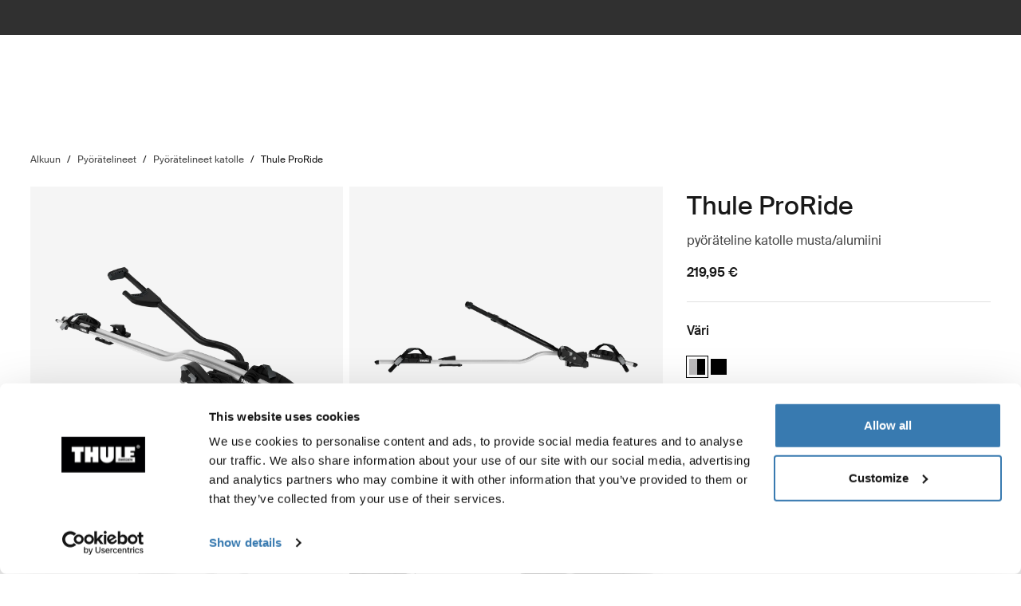

--- FILE ---
content_type: text/html; charset=utf-8
request_url: https://www.thule.com/fi-fi/bike-rack/roof-bike-racks/thule-proride-_-598001
body_size: 50414
content:
<!DOCTYPE html>
<html lang="fi">
<head>
    <meta charset="utf-8">
    <meta http-equiv="Content-type" content="text/html; charset=UTF-8">
    <meta http-equiv="X-UA-Compatible" content="IE=edge">
    <meta name="viewport" content="width=device-width, initial-scale=1">
    <meta name="VirtualFolder" content="/">
    <link rel="icon" href="/favicon.ico?v=4" />
    <link rel="preconnect" href="https://js.monitor.azure.com">
    <link rel="stylesheet" type="text/css" href="/dist/vendors.5a00cb727cf8f3364abe.css" />
    <link rel="stylesheet" type="text/css" href="/dist/vndrs_nopurge.f36e189ef25a71793715.css" />
    <link rel="stylesheet" type="text/css" href="/dist/styles.ffb72888f003cb645741.css" />
    <link rel="stylesheet" type="text/css" href="/dist/jumpToMainContent.15ca2707c3309032307a.css" /><link rel="stylesheet" type="text/css" href="/dist/helloBar.df5e405790d24b4cfaa2.css" /><link rel="stylesheet" type="text/css" fetchpriority="high" href="/dist/siteHeader.1dec67347209660ef800.css" /><link rel="stylesheet" type="text/css" href="/dist/breadcrumbs.0b191e012a3753cb039a.css" /><link rel="stylesheet" type="text/css" href="/dist/productDetail.9eb5d2fa1b1aa9442634.css" /><link rel="stylesheet" type="text/css" href="/dist/fitGuideRacks.8ade661db0b0813b7569.css" /><link rel="stylesheet" type="text/css" href="/dist/award.3fd2bc970309d503180d.css" /><link rel="stylesheet" type="text/css" href="/dist/messagesModal.d13873ed10658afff55b.css" /><link rel="stylesheet" type="text/css" href="/dist/relatedProductsSlider.6945d836c85f29a9762f.css" /><link rel="stylesheet" type="text/css" href="/dist/notifyMeModal.aff701da2d4090376477.css" /><link rel="stylesheet" type="text/css" href="/dist/flowBox.bbb778fadd79f6d79d08.css" /><link rel="stylesheet" type="text/css" href="/dist/contentBlockWithImages.deea451270189a134338.css" /><link rel="stylesheet" type="text/css" href="/dist/divider.461f59652ac430959cc8.css" /><link rel="stylesheet" type="text/css" href="/dist/wrongMarket.d5ed0ac6dd1358639b17.css" /><link rel="stylesheet" type="text/css" href="/dist/languageSelector.dd4a49c3954324e2890a.css" /><link rel="stylesheet" type="text/css" href="/dist/popup.e2f371f23ff97cb9d0d4.css" /><link rel="stylesheet" type="text/css" href="/dist/cart.ed62c8e6a5e3eaeb72da.css" /><link rel="stylesheet" type="text/css" href="/dist/newsletter.cae3dff7deb3bfe2561d.css" />
    <script src="/dist/runtime.f33a5b899f70881e1d7c.js"></script>
    <script src="/dist/vendor.f80ae31285fac0d661ba.js"></script>
    <script src="/dist/global.c2d4043a77a40020bc46.js"></script>
    
    
    
    
<meta name="description" content="Thule ProRide - Polkupy&#xF6;rien pystykuljetusteline &#x2013; nopea ja n&#xE4;pp&#xE4;r&#xE4; kiinnitysmekanismi enint&#xE4;&#xE4;n 20 kg:n polkupy&#xF6;rille.">
<title>Thule ProRide | Thule | Suomi</title>

    <meta property="og:image" content="https://www.thule.com/-/p/bKIlrCSl3KAx0EOXCCsGziuwXzC-JQBLAl2hdBJGZ6U/rs:fit/f:webp/cb:1.4/q:80/h:500/w:500/plain/approved/std.lang.all/09/85/1390985.png" />



    <script defer type="text/javascript" src="https://assets.adobedtm.com/ff3ec0188445/5ae4e65adab9/launch-9b258df91eab.min.js"></script>
    <script>
        window.adobeDataLayer = window.adobeDataLayer || {};
        window.adobeDataLayer = {
            page: {
                title: "Roof bike racks",
                type: "Product page",
                url: window.location.href,
                on_page_country: "FI",
                on_page_language: "fi",
                currency_code: "EUR",
            },
            user: {
                visitor_login: "guest",
                ip_country: "US",
            }
        };
        document.addEventListener('DOMContentLoaded', function () {
            if (!window._THULEDATA._Checkout && typeof (_satellite) !== "undefined") // Checkout requires control to show the correct data, so skip here.
                _satellite.track("pageview");
        });
    </script>

    <script>
        window._THULEDATA = window._THULEDATA || {};
        window._THULEDATA.Bloomreach = window._THULEDATA.Bloomreach || {};
        window._THULEDATA.Bloomreach.IsEnabled = true;
    </script>
    <script type="text/plain" data-cookieconsent="marketing">
            !function (e, n, t, i, r, o) { function s(e) { if ("number" != typeof e) return e; var n = new Date; return new Date(n.getTime() + 1e3 * e) } var a = 4e3, c = "xnpe_async_hide"; function p(e) { return e.reduce((function (e, n) { return e[n] = function () { e._.push([n.toString(), arguments]) }, e }), { _: [] }) } function m(e, n, t) { var i = t.createElement(n); i.src = e; var r = t.getElementsByTagName(n)[0]; return r.parentNode.insertBefore(i, r), i } function u(e) { return "[object Date]" === Object.prototype.toString.call(e) } o.target = o.target || "https://api.exponea.com", o.file_path = o.file_path || o.target + "/js/exponea.min.js", r[n] = p(["anonymize", "initialize", "identify", "getSegments", "update", "track", "trackLink", "trackEnhancedEcommerce", "getHtml", "showHtml", "showBanner", "showWebLayer", "ping", "getAbTest", "loadDependency", "getRecommendation", "reloadWebLayers", "_preInitialize", "_initializeConfig"]), r[n].notifications = p(["isAvailable", "isSubscribed", "subscribe", "unsubscribe"]), r[n].segments = p(["subscribe"]), r[n]["snippetVersion"] = "v2.7.0", function (e, n, t) { e[n]["_" + t] = {}, e[n]["_" + t].nowFn = Date.now, e[n]["_" + t].snippetStartTime = e[n]["_" + t].nowFn() }(r, n, "performance"), function (e, n, t, i, r, o) { e[r] = { sdk: e[i], sdkObjectName: i, skipExperiments: !!t.new_experiments, sign: t.token + "/" + (o.exec(n.cookie) || ["", "new"])[1], path: t.target } }(r, e, o, n, i, RegExp("__exponea_etc__" + "=([\\w-]+)")), function (e, n, t) { m(e.file_path, n, t) }(o, t, e), function (e, n, t, i, r, o, p) { if (e.new_experiments) { !0 === e.new_experiments && (e.new_experiments = {}); var l, f = e.new_experiments.hide_class || c, _ = e.new_experiments.timeout || a, g = encodeURIComponent(o.location.href.split("#")[0]); e.cookies && e.cookies.expires && ("number" == typeof e.cookies.expires || u(e.cookies.expires) ? l = s(e.cookies.expires) : e.cookies.expires.tracking && ("number" == typeof e.cookies.expires.tracking || u(e.cookies.expires.tracking)) && (l = s(e.cookies.expires.tracking))), l && l < new Date && (l = void 0); var d = e.target + "/webxp/" + n + "/" + o[t].sign + "/modifications.min.js?http-referer=" + g + "&timeout=" + _ + "ms" + (l ? "&cookie-expires=" + Math.floor(l.getTime() / 1e3) : ""); "sync" === e.new_experiments.mode && o.localStorage.getItem("__exponea__sync_modifications__") ? function (e, n, t, i, r) { t[r][n] = "<" + n + ' src="' + e + '"></' + n + ">", i.writeln(t[r][n]), i.writeln("<" + n + ">!" + r + ".init && document.writeln(" + r + "." + n + '.replace("/' + n + '/", "/' + n + '-async/").replace("><", " async><"))</' + n + ">") }(d, n, o, p, t) : function (e, n, t, i, r, o, s, a) { o.documentElement.classList.add(e); var c = m(t, i, o); function p() { r[a].init || m(t.replace("/" + i + "/", "/" + i + "-async/"), i, o) } function u() { o.documentElement.classList.remove(e) } c.onload = p, c.onerror = p, r.setTimeout(u, n), r[s]._revealPage = u }(f, _, d, n, o, p, r, t) } }(o, t, i, 0, n, r, e), function (e, n, t) { var i; e[n]._initializeConfig(t), (null === (i = t.experimental) || void 0 === i ? void 0 : i.non_personalized_weblayers) && e[n]._preInitialize(t), e[n].start = function (i) { i && Object.keys(i).forEach((function (e) { return t[e] = i[e] })), e[n].initialize(t) } }(r, n, o) }(document, "exponea", "script", "webxpClient", window, {
                target: "https://eu2-api.eng.bloomreach.com",
                token: "dc1e427e-9526-11f0-baed-6a072b0a788f",
                experimental: {
                    non_personalized_weblayers: true
                },
                track: {
                    google_analytics: false,
                },
            });
        
            exponea.start();
            exponea.track('page_view', {
                title: document.title,
                language: window._THULEDATA?.SitecoreLanguage,
                ...window._THULEDATA?.Bloomreach_PDP,
                ...window._THULEDATA?.Bloomreach_PLP
            });
        </script>

<script>
    dataLayer = [{
        "pageTitle": "Thule ProRide",
        "pageType": "Product page",
        "main category": "",
        "category": "Bike racks",
        "subcategory": "Roof bike racks",
        "productpage": "Thule ProRide",
        "productid": "598001",
        "stockStatus": "in stock",
        "visitorLogin": "False",
        "gaAggregate": "Roof bike racks",
        "country": "FI",
        "language": "fi",
        "dealerID": "",
        "IPcountry": "US",
        "AplusContent": "False"
        }];
</script>

    <link rel="preconnect" href="https://www.googletagmanager.com">
    <!-- Google Tag Manager -->
    <script type="text/javascript">
        (function (w, d, s, l, i) {
            w[l] = w[l] || []; w[l].push({
                'gtm.start':
                    new Date().getTime(), event: 'gtm.js'
            }); var f = d.getElementsByTagName(s)[0],
                j = d.createElement(s), dl = l != 'dataLayer' ? '&l=' + l : ''; j.async = true; j.src =
                    'https://www.googletagmanager.com/gtm.js?id=' + i + dl; f.parentNode.insertBefore(j, f);
        })(window, document, 'script', 'dataLayer', 'GTM-W3GPCJ');
    </script>
    <!-- End Google Tag Manager -->










<link rel="canonical" href="https://www.thule.com/fi-fi/bike-rack/roof-bike-racks/thule-proride-_-598001" />
        <link rel="alternate" hreflang="en-si" href="https://www.thule.com/en-si/bike-rack/roof-bike-racks/thule-proride-_-598001" />
        <link rel="alternate" hreflang="en-ie" href="https://www.thule.com/en-ie/bike-rack/roof-bike-racks/thule-proride-_-598001" />
        <link rel="alternate" hreflang="ru-kz" href="https://www.thule.com/ru-kz/bike-rack/roof-bike-racks/thule-proride-_-598001" />
        <link rel="alternate" hreflang="ja-jp" href="https://www.thule.com/ja-jp/bike-rack/roof-bike-racks/thule-proride-_-598001" />
        <link rel="alternate" hreflang="fr-fr" href="https://www.thule.com/fr-fr/bike-rack/roof-bike-racks/thule-proride-_-598001" />
        <link rel="alternate" hreflang="fi-fi" href="https://www.thule.com/fi-fi/bike-rack/roof-bike-racks/thule-proride-_-598001" />
        <link rel="alternate" hreflang="es-uy" href="https://www.thule.com/es-uy/bike-rack/roof-bike-racks/thule-proride-_-598001" />
        <link rel="alternate" hreflang="es-cl" href="https://www.thule.com/es-cl/bike-rack/roof-bike-racks/thule-proride-_-598001" />
        <link rel="alternate" hreflang="en-ro" href="https://www.thule.com/en-ro/bike-rack/roof-bike-racks/thule-proride-_-598001" />
        <link rel="alternate" hreflang="en-nz" href="https://www.thule.com/en-nz/bike-rack/roof-bike-racks/thule-proride-_-598001" />
        <link rel="alternate" hreflang="en-in" href="https://www.thule.com/en-in/bike-rack/roof-bike-racks/thule-proride-_-598001" />
        <link rel="alternate" hreflang="sv-se" href="https://www.thule.com/sv-se/bike-rack/roof-bike-racks/thule-proride-_-598001" />
        <link rel="alternate" hreflang="ko-kr" href="https://www.thule.com/ko-kr/bike-rack/roof-bike-racks/thule-proride-_-598001" />
        <link rel="alternate" hreflang="es-ve" href="https://www.thule.com/es-ve/bike-rack/roof-bike-racks/thule-proride-_-598001" />
        <link rel="alternate" hreflang="es-do" href="https://www.thule.com/es-do/bike-rack/roof-bike-racks/thule-proride-_-598001" />
        <link rel="alternate" hreflang="en-ua" href="https://www.thule.com/en-ua/bike-rack/roof-bike-racks/thule-proride-_-598001" />
        <link rel="alternate" hreflang="en-ph" href="https://www.thule.com/en-ph/bike-rack/roof-bike-racks/thule-proride-_-598001" />
        <link rel="alternate" hreflang="pl-pl" href="https://www.thule.com/pl-pl/bike-rack/roof-bike-racks/thule-proride-_-598001" />
        <link rel="alternate" hreflang="nb-no" href="https://www.thule.com/nb-no/bike-rack/roof-bike-racks/thule-proride-_-598001" />
        <link rel="alternate" hreflang="hr-ba" href="https://www.thule.com/hr-ba/bike-rack/roof-bike-racks/thule-proride-_-598001" />
        <link rel="alternate" hreflang="fr-ch" href="https://www.thule.com/fr-ch/bike-rack/roof-bike-racks/thule-proride-_-598001" />
        <link rel="alternate" hreflang="es-es" href="https://www.thule.com/es-es/bike-rack/roof-bike-racks/thule-proride-_-598001" />
        <link rel="alternate" hreflang="en-sk" href="https://www.thule.com/en-sk/bike-rack/roof-bike-racks/thule-proride-_-598001" />
        <link rel="alternate" hreflang="en-mk" href="https://www.thule.com/en-mk/bike-rack/roof-bike-racks/thule-proride-_-598001" />
        <link rel="alternate" hreflang="da-dk" href="https://www.thule.com/da-dk/bike-rack/roof-bike-racks/thule-proride-_-598001" />
        <link rel="alternate" hreflang="en-is" href="https://www.thule.com/en-is/bike-rack/roof-bike-racks/thule-proride-_-598001" />
        <link rel="alternate" hreflang="en-cy" href="https://www.thule.com/en-cy/bike-rack/roof-bike-racks/thule-proride-_-598001" />
        <link rel="alternate" hreflang="en-ae" href="https://www.thule.com/en-ae/bike-rack/roof-bike-racks/thule-proride-_-598001" />
        <link rel="alternate" hreflang="en-au" href="https://www.thule.com/en-au/bike-rack/roof-bike-racks/thule-proride-_-598001" />
        <link rel="alternate" hreflang="fr-lu" href="https://www.thule.com/fr-lu/bike-rack/roof-bike-racks/thule-proride-_-598001" />
        <link rel="alternate" hreflang="es-sv" href="https://www.thule.com/es-sv/bike-rack/roof-bike-racks/thule-proride-_-598001" />
        <link rel="alternate" hreflang="es-ar" href="https://www.thule.com/es-ar/bike-rack/roof-bike-racks/thule-proride-_-598001" />
        <link rel="alternate" hreflang="en-am" href="https://www.thule.com/en-am/bike-rack/roof-bike-racks/thule-proride-_-598001" />
        <link rel="alternate" hreflang="zh-cn" href="https://www.thule.com/zh-cn/bike-rack/roof-bike-racks/thule-proride-_-598001" />
        <link rel="alternate" hreflang="hr-hr" href="https://www.thule.com/hr-hr/bike-rack/roof-bike-racks/thule-proride-_-598001" />
        <link rel="alternate" hreflang="es-py" href="https://www.thule.com/es-py/bike-rack/roof-bike-racks/thule-proride-_-598001" />
        <link rel="alternate" hreflang="es-ec" href="https://www.thule.com/es-ec/bike-rack/roof-bike-racks/thule-proride-_-598001" />
        <link rel="alternate" hreflang="en-vn" href="https://www.thule.com/en-vn/bike-rack/roof-bike-racks/thule-proride-_-598001" />
        <link rel="alternate" hreflang="en-tr" href="https://www.thule.com/en-tr/bike-rack/roof-bike-racks/thule-proride-_-598001" />
        <link rel="alternate" hreflang="en-th" href="https://www.thule.com/en-th/bike-rack/roof-bike-racks/thule-proride-_-598001" />
        <link rel="alternate" hreflang="en-ge" href="https://www.thule.com/en-ge/bike-rack/roof-bike-racks/thule-proride-_-598001" />
        <link rel="alternate" hreflang="en-ch" href="https://www.thule.com/en-ch/bike-rack/roof-bike-racks/thule-proride-_-598001" />
        <link rel="alternate" hreflang="ru-kg" href="https://www.thule.com/ru-kg/bike-rack/roof-bike-racks/thule-proride-_-598001" />
        <link rel="alternate" hreflang="pt-br" href="https://www.thule.com/pt-br/bike-rack/roof-bike-racks/thule-proride-_-598001" />
        <link rel="alternate" hreflang="it-ch" href="https://www.thule.com/it-ch/bike-rack/roof-bike-racks/thule-proride-_-598001" />
        <link rel="alternate" hreflang="es-pa" href="https://www.thule.com/es-pa/bike-rack/roof-bike-racks/thule-proride-_-598001" />
        <link rel="alternate" hreflang="en-sg" href="https://www.thule.com/en-sg/bike-rack/roof-bike-racks/thule-proride-_-598001" />
        <link rel="alternate" hreflang="en-hk" href="https://www.thule.com/en-hk/bike-rack/roof-bike-racks/thule-proride-_-598001" />
        <link rel="alternate" hreflang="ru-by" href="https://www.thule.com/ru-by/bike-rack/roof-bike-racks/thule-proride-_-598001" />
        <link rel="alternate" hreflang="it-it" href="https://www.thule.com/it-it/bike-rack/roof-bike-racks/thule-proride-_-598001" />
        <link rel="alternate" hreflang="es-pe" href="https://www.thule.com/es-pe/bike-rack/roof-bike-racks/thule-proride-_-598001" />
        <link rel="alternate" hreflang="es-cr" href="https://www.thule.com/es-cr/bike-rack/roof-bike-racks/thule-proride-_-598001" />
        <link rel="alternate" hreflang="en-rs" href="https://www.thule.com/en-rs/bike-rack/roof-bike-racks/thule-proride-_-598001" />
        <link rel="alternate" hreflang="en-kw" href="https://www.thule.com/en-kw/bike-rack/roof-bike-racks/thule-proride-_-598001" />
        <link rel="alternate" hreflang="en-il" href="https://www.thule.com/en-il/bike-rack/roof-bike-racks/thule-proride-_-598001" />
        <link rel="alternate" hreflang="en-id" href="https://www.thule.com/en-id/bike-rack/roof-bike-racks/thule-proride-_-598001" />
        <link rel="alternate" hreflang="en-me" href="https://www.thule.com/en-me/bike-rack/roof-bike-racks/thule-proride-_-598001" />
        <link rel="alternate" hreflang="en-be" href="https://www.thule.com/en-be/bike-rack/roof-bike-racks/thule-proride-_-598001" />
        <link rel="alternate" hreflang="de-at" href="https://www.thule.com/de-at/bike-rack/roof-bike-racks/thule-proride-_-598001" />
        <link rel="alternate" hreflang="de-ch" href="https://www.thule.com/de-ch/bike-rack/roof-bike-racks/thule-proride-_-598001" />
        <link rel="alternate" hreflang="en-bg" href="https://www.thule.com/en-bg/bike-rack/roof-bike-racks/thule-proride-_-598001" />
        <link rel="alternate" hreflang="pt-pt" href="https://www.thule.com/pt-pt/bike-rack/roof-bike-racks/thule-proride-_-598001" />
        <link rel="alternate" hreflang="nl-nl" href="https://www.thule.com/nl-nl/bike-rack/roof-bike-racks/thule-proride-_-598001" />
        <link rel="alternate" hreflang="es-mx" href="https://www.thule.com/es-mx/bike-rack/roof-bike-racks/thule-proride-_-598001" />
        <link rel="alternate" hreflang="en-hu" href="https://www.thule.com/en-hu/bike-rack/roof-bike-racks/thule-proride-_-598001" />
        <link rel="alternate" hreflang="en-lt" href="https://www.thule.com/en-lt/bike-rack/roof-bike-racks/thule-proride-_-598001" />
        <link rel="alternate" hreflang="en-gb" href="https://www.thule.com/en-gb/bike-rack/roof-bike-racks/thule-proride-_-598001" />
        <link rel="alternate" hreflang="zh-tw" href="https://www.thule.com/zh-tw/bike-rack/roof-bike-racks/thule-proride-_-598001" />
        <link rel="alternate" hreflang="nl-be" href="https://www.thule.com/nl-be/bike-rack/roof-bike-racks/thule-proride-_-598001" />
        <link rel="alternate" hreflang="fr-be" href="https://www.thule.com/fr-be/bike-rack/roof-bike-racks/thule-proride-_-598001" />
        <link rel="alternate" hreflang="es-gt" href="https://www.thule.com/es-gt/bike-rack/roof-bike-racks/thule-proride-_-598001" />
        <link rel="alternate" hreflang="es-co" href="https://www.thule.com/es-co/bike-rack/roof-bike-racks/thule-proride-_-598001" />
        <link rel="alternate" hreflang="en-az" href="https://www.thule.com/en-az/bike-rack/roof-bike-racks/thule-proride-_-598001" />
        <link rel="alternate" hreflang="de-lu" href="https://www.thule.com/de-lu/bike-rack/roof-bike-racks/thule-proride-_-598001" />
        <link rel="alternate" hreflang="zh-hk" href="https://www.thule.com/zh-hk/bike-rack/roof-bike-racks/thule-proride-_-598001" />
        <link rel="alternate" hreflang="sv-fi" href="https://www.thule.com/sv-fi/bike-rack/roof-bike-racks/thule-proride-_-598001" />
        <link rel="alternate" hreflang="ru-ru" href="https://www.thule.com/ru-ru/bike-rack/roof-bike-racks/thule-proride-_-598001" />
        <link rel="alternate" hreflang="et-ee" href="https://www.thule.com/et-ee/bike-rack/roof-bike-racks/thule-proride-_-598001" />
        <link rel="alternate" hreflang="es-ni" href="https://www.thule.com/es-ni/bike-rack/roof-bike-racks/thule-proride-_-598001" />
        <link rel="alternate" hreflang="en-za" href="https://www.thule.com/en-za/bike-rack/roof-bike-racks/thule-proride-_-598001" />
        <link rel="alternate" hreflang="en-pf" href="https://www.thule.com/en-pf/bike-rack/roof-bike-racks/thule-proride-_-598001" />
        <link rel="alternate" hreflang="en-md" href="https://www.thule.com/en-md/bike-rack/roof-bike-racks/thule-proride-_-598001" />
        <link rel="alternate" hreflang="en-mt" href="https://www.thule.com/en-mt/bike-rack/roof-bike-racks/thule-proride-_-598001" />
        <link rel="alternate" hreflang="en-lv" href="https://www.thule.com/en-lv/bike-rack/roof-bike-racks/thule-proride-_-598001" />
        <link rel="alternate" hreflang="en-gr" href="https://www.thule.com/en-gr/bike-rack/roof-bike-racks/thule-proride-_-598001" />
        <link rel="alternate" hreflang="de-de" href="https://www.thule.com/de-de/bike-rack/roof-bike-racks/thule-proride-_-598001" />
        <link rel="alternate" hreflang="en-my" href="https://www.thule.com/en-my/bike-rack/roof-bike-racks/thule-proride-_-598001" />
        <link rel="alternate" hreflang="cs-cz" href="https://www.thule.com/cs-cz/bike-rack/roof-bike-racks/thule-proride-_-598001" />


    <script>
        window.cdpVariables = {
            trackingEnabled: true,
            pageViewEnabled: false,
            newsletterSignupEnabled: true,
            cdpCookieDomain: '.www.thule.com',
            cdpClientKey: 'a1796a961f2e362ec9561db015e1fe92',
            cdpTargetURL: 'https://api-engage-eu.sitecorecloud.io',
            pointOfSale: 'www.thule.com',
            language: 'fi',
            market: 'FI',
            Page: {
  "pageId": "598001",
  "pageType": "Product page",
  "pageTitle": "Thule ProRide pyöräteline katolle musta/alumiini",
  "pageCategory": "Roof bike racks",
  "pageTags": []
},
            UTM_Source: '',
            UTM_Medium: '',
            UTM_Campaign: '',
            UTM_Term: ''
        };
    </script>
    <script type="text/plain" data-cookieconsent="marketing, statistics">
        window.cdpVariables.cookieBotEnabled = true;
    </script>

    <meta name="VIcurrentDateTime" content="639053659415493921>"/><meta name="VirtualFolder" content="\"/><script type='text/javascript' src='/layouts/system/VisitorIdentification.js'></script>
    <script type="text/plain" data-cookieconsent="statistics">
        !function(T,l,y){var S=T.location,k="script",D="instrumentationKey",C="ingestionendpoint",I="disableExceptionTracking",E="ai.device.",b="toLowerCase",w="crossOrigin",N="POST",e="appInsightsSDK",t=y.name||"appInsights";(y.name||T[e])&&(T[e]=t);var n=T[t]||function(d){var g=!1,f=!1,m={initialize:!0,queue:[],sv:"5",version:2,config:d};function v(e,t){var n={},a="Browser";return n[E+"id"]=a[b](),n[E+"type"]=a,n["ai.operation.name"]=S&&S.pathname||"_unknown_",n["ai.internal.sdkVersion"]="javascript:snippet_"+(m.sv||m.version),{time:function(){var e=new Date;function t(e){var t=""+e;return 1===t.length&&(t="0"+t),t}return e.getUTCFullYear()+"-"+t(1+e.getUTCMonth())+"-"+t(e.getUTCDate())+"T"+t(e.getUTCHours())+":"+t(e.getUTCMinutes())+":"+t(e.getUTCSeconds())+"."+((e.getUTCMilliseconds()/1e3).toFixed(3)+"").slice(2,5)+"Z"}(),iKey:e,name:"Microsoft.ApplicationInsights."+e.replace(/-/g,"")+"."+t,sampleRate:100,tags:n,data:{baseData:{ver:2}}}}var h=d.url||y.src;if(h){function a(e){var t,n,a,i,r,o,s,c,u,p,l;g=!0,m.queue=[],f||(f=!0,t=h,s=function(){var e={},t=d.connectionString;if(t)for(var n=t.split(";"),a=0;a<n.length;a++){var i=n[a].split("=");2===i.length&&(e[i[0][b]()]=i[1])}if(!e[C]){var r=e.endpointsuffix,o=r?e.location:null;e[C]="https://"+(o?o+".":"")+"dc."+(r||"services.visualstudio.com")}return e}(),c=s[D]||d[D]||"",u=s[C],p=u?u+"/v2/track":d.endpointUrl,(l=[]).push((n="SDK LOAD Failure: Failed to load Application Insights SDK script (See stack for details)",a=t,i=p,(o=(r=v(c,"Exception")).data).baseType="ExceptionData",o.baseData.exceptions=[{typeName:"SDKLoadFailed",message:n.replace(/\./g,"-"),hasFullStack:!1,stack:n+"\nSnippet failed to load ["+a+"] -- Telemetry is disabled\nHelp Link: https://go.microsoft.com/fwlink/?linkid=2128109\nHost: "+(S&&S.pathname||"_unknown_")+"\nEndpoint: "+i,parsedStack:[]}],r)),l.push(function(e,t,n,a){var i=v(c,"Message"),r=i.data;r.baseType="MessageData";var o=r.baseData;return o.message='AI (Internal): 99 message:"'+("SDK LOAD Failure: Failed to load Application Insights SDK script (See stack for details) ("+n+")").replace(/\"/g,"")+'"',o.properties={endpoint:a},i}(0,0,t,p)),function(e,t){if(JSON){var n=T.fetch;if(n&&!y.useXhr)n(t,{method:N,body:JSON.stringify(e),mode:"cors"});else if(XMLHttpRequest){var a=new XMLHttpRequest;a.open(N,t),a.setRequestHeader("Content-type","application/json"),a.send(JSON.stringify(e))}}}(l,p))}function i(e,t){f||setTimeout(function(){!t&&m.core||a()},500)}var e=function(){var n=l.createElement(k);n.src=h;var e=y[w];return!e&&""!==e||"undefined"==n[w]||(n[w]=e),n.onload=i,n.onerror=a,n.onreadystatechange=function(e,t){"loaded"!==n.readyState&&"complete"!==n.readyState||i(0,t)},n}();y.ld<0?l.getElementsByTagName("head")[0].appendChild(e):setTimeout(function(){l.getElementsByTagName(k)[0].parentNode.appendChild(e)},y.ld||0)}try{m.cookie=l.cookie}catch(p){}function t(e){for(;e.length;)!function(t){m[t]=function(){var e=arguments;g||m.queue.push(function(){m[t].apply(m,e)})}}(e.pop())}var n="track",r="TrackPage",o="TrackEvent";t([n+"Event",n+"PageView",n+"Exception",n+"Trace",n+"DependencyData",n+"Metric",n+"PageViewPerformance","start"+r,"stop"+r,"start"+o,"stop"+o,"addTelemetryInitializer","setAuthenticatedUserContext","clearAuthenticatedUserContext","flush"]),m.SeverityLevel={Verbose:0,Information:1,Warning:2,Error:3,Critical:4};var s=(d.extensionConfig||{}).ApplicationInsightsAnalytics||{};if(!0!==d[I]&&!0!==s[I]){var c="onerror";t(["_"+c]);var u=T[c];T[c]=function(e,t,n,a,i){var r=u&&u(e,t,n,a,i);return!0!==r&&m["_"+c]({message:e,url:t,lineNumber:n,columnNumber:a,error:i}),r},d.autoExceptionInstrumented=!0}return m}(y.cfg);function a(){y.onInit&&y.onInit(n)}(T[t]=n).queue&&0===n.queue.length?(n.queue.push(a),n.trackPageView({})):a()}(window,document,{
src: "https://js.monitor.azure.com/scripts/b/ai.2.min.js", // The SDK URL Source
crossOrigin: "anonymous", 
cfg: { // Application Insights Configuration
    connectionString: 'InstrumentationKey=e392673c-d5a2-458a-bd6c-236a82b2064f;IngestionEndpoint=https://germanywestcentral-0.in.applicationinsights.azure.com/;LiveEndpoint=https://germanywestcentral.livediagnostics.monitor.azure.com/'
}});
    </script>
</head>
<body class="thule-site">
    

    <!-- Google Tag Manager (noscript) -->
    <noscript>
        <iframe src="https://www.googletagmanager.com/ns.html?id=GTM-W3GPCJ"
                height="0" width="0" style="display:none;visibility:hidden"></iframe>
    </noscript>
    <!-- End Google Tag Manager (noscript) -->

<script>
    window._THULEDATA = window._THULEDATA || {};
    _THULEDATA.IsEditing = false;
    _THULEDATA.SitecoreLanguage = "fi-FI";
    _THULEDATA.SitecoreSiteName = "Thule";
</script>

<header id="thule-header" class="layout__header">
    
<nav class="jump-to-main-content" data-component-label="Jump to main content">
	<a href="#main-content" class="jump-to-main-content--link">Siirry sis&#xE4;lt&#xF6;&#xF6;n</a>
</nav>




<div class="thule-container--full-width hellobar-component bg-color--gray90" data-component-label="Hello bar">
	<div id="hellobar-slider" class=" hellobar-component splide d-flex" data-autoplayspeed="7000">
		<div class="splide__track">
			<ul class="splide__list paragraph--xs">
					<li class="text-color--gray10 hello-bar-item splide__slide text-center py-2">
						<strong>HUOM</strong>: Toimitus voi kestää 1–2 päivää pidempään sääolosuhteiden vuoksi.
					</li>
					<li class="text-color--gray10 hello-bar-item splide__slide text-center py-2">
						Osta <a href="https://www.thule.com/fi-fi/cargo-carrier/car-top-carrier">kattoboksi</a> ja saa 20% alennusta kattotelineistä
					</li>
					<li class="text-color--gray10 hello-bar-item splide__slide text-center py-2">
						Yksinkertaistettu modulaarinen turvaistuinjärjestelmä. <a href="https://www.thule.com/fi-fi/car-seats">Tutustu turvaistuimiimme</a>
					</li>
			</ul>
		</div>
	</div>
</div>
    
    
    <script>
        window._THULEDATA = window._THULEDATA || {};
        window._THULEDATA.isB2CEnabled = true;
        window._THULEDATA.showPrice = true;
        window._THULEDATA.enableFavorites = true;
        window._THULEDATA.currencyCode = 'EUR';
        window._THULEDATA.isCheckout = false;
        window._THULEDATA._siteHeader = {"ShoppingCartPageLink":{"Url":"","Text":"Shoppingcart landing page"},"DealerLocatorPageLink":{"Url":"/fi-fi/dealer-locator","Text":"J\u00E4lleenmyyj\u00E4t"},"MyAccountPageLink":{"Url":"/fi-fi/my-account/log-in","Text":"Kirjaudu sis\u00E4\u00E4n"},"SearchPageLink":{"Url":"/fi-fi/search","Text":"Search landing page"},"ProductFavoritesPageLink":{"Url":"/fi-fi/favorites","Text":"Guest product favorites page"},"Translations":{"Search":"Hae","SearchProducts":"Suosikkituotteet","Clear":"Tyhjenn\u00E4","Close":"Sulje","QuickLinks":"Suositut haut","Suggestions":"Ehdotetut haut","Categories":"Luokat","OriginalPrice":"Alkuper\u00E4inen hinta","SalePrice":"Alennushinta","Save":"Tallenna","RRPText":"Path:Thule/Translations/Products/RRP"},"Navigation":[{"PromotionField":{"DisplayName":"Europe DTC - Buy a roof box get 20 percent off roof racks","ImageURL":"/-/s/vTJN90tUaT4GsiKTlg_qFpji5lplOg-92ZYLvgpKzAo/rs:fit/cb:47ab44676de348218fabfe2ecb2d1ef4/plain/-/media/images/thule/homepage-campaigns/2025/november/menuad_shopbyproduct_dtc.jpg","Header":"Osta kattoboksi ja saa 20 % alennusta kattotelineist\u00E4","PromotionAreaLinkURL":"/fi-fi/cargo-carrier/car-top-carrier","LinkText":"","ShowNewIcon":false,"ImageAltText":"Nainen seisoo auton vieress\u00E4 lumisessa maisemassa sulkemassa Thule Motion 3 -kattolaatikkoa.","WhiteFadeColor":false,"InfoTextHeaderField":"More","InfoTextField":"","LinksMultiselectField":[{"Link":"/fi-fi/articles/guides","DisplayName":"Vinkit ja oppaat","EnglishTitle":"Tips \u0026 guides"},{"Link":"/fi-fi/articles/stories","DisplayName":"Stories","EnglishTitle":"Stories"}],"EnglishInfoTextHeaderField":"More"},"HasProductSection":true,"ProductSections":[{"Name":"Telineet ja kuormalaatikot","EnglishTitle":"Racks and cargo carriers","Categories":[{"Name":"Py\u00F6r\u00E4telineet","Link":"/fi-fi/bike-rack","SubCategories":[{"Name":"Py\u00F6r\u00E4telineet vetokoukkuun","Link":"/fi-fi/bike-rack/towbar-bike-racks","Id":"{DB008D13-DD4D-4BCD-A6D1-20DEC84E5BA0}","EnglishTitle":"Towbar bike racks"},{"Name":"Py\u00F6r\u00E4telineet katolle","Link":"/fi-fi/bike-rack/roof-bike-racks","Id":"{F13A2BD8-6C52-48DC-BE67-BDD1B6D08FD8}","EnglishTitle":"Roof bike racks"},{"Name":"Py\u00F6r\u00E4telineet takaluukkuun","Link":"/fi-fi/bike-rack/trunk-bike-racks","Id":"{CE117DCE-76AA-4D1A-BADB-C37587643E87}","EnglishTitle":"Trunk bike racks"},{"Name":"Matkailuauton polkupy\u00F6r\u00E4telineet","Link":"/fi-fi/bike-rack/rv-bike-racks","Id":"{9C6A8082-E6F0-4DCC-B71A-21934438A773}","EnglishTitle":"RV bike racks"},{"Name":"Py\u00F6r\u00E4telinepaketit","Link":"/fi-fi/bike-rack/bike-rack-bundles","Id":"{CBAE1277-C92B-4773-9730-BD02C786E061}","EnglishTitle":"Bike rack bundles"},{"Name":"Lis\u00E4varusteet","Link":"/fi-fi/bike-rack/accessories","Id":"{8B8EC36B-4112-4017-9E5E-457E980436A0}","EnglishTitle":"Accessories"}],"DiscoverAllText":"N\u00E4yt\u00E4 kaikki Py\u00F6r\u00E4telineet","EnglishDiscoverAllText":"View all Bike racks","Id":"{90F4653B-4FDB-4E3D-85C3-C64969FF3EE4}","EnglishTitle":"Bike racks"},{"Name":"Kattotelineet ja alustat","Link":"/fi-fi/roof-rack","SubCategories":[{"Name":"Kattotelinej\u00E4rjestelm\u00E4t","Link":"/fi-fi/roof-rack/car-roof-racks","Id":"{F550DF72-4419-46A1-820C-D7833BCF8230}","EnglishTitle":"Roof racks"},{"Name":"Kattoalustat","Link":"/fi-fi/roof-rack/roof-platforms","Id":"{B09D238A-9180-44AB-97E1-6A9B344B35EE}","EnglishTitle":"Roof platforms"},{"Name":"Professional-sarjan lis\u00E4varusteet","Link":"/fi-fi/roof-rack/professional-accessories","Id":"{4F86B32C-1E7B-48D5-8BA8-1694E86CC743}","EnglishTitle":"Professional accessories"},{"Name":"Lis\u00E4varusteet","Link":"/fi-fi/roof-rack/roof-racks-and-accessories","Id":"{10D79748-0BF1-4213-9F78-373EC8708D1F}","EnglishTitle":"Accessories"}],"DiscoverAllText":"N\u00E4yt\u00E4 kaikki Kattotelineet ja alustat","EnglishDiscoverAllText":"View all Roof racks and platforms","Id":"{8F1F416D-40B4-487D-B5A0-1C9F5D81B466}","EnglishTitle":"Roof racks and platforms"},{"Name":"Boksit ja korit","Link":"/fi-fi/cargo-carrier","SubCategories":[{"Name":"Kuljetuslaatikot","Link":"/fi-fi/cargo-carrier/car-top-carrier","Id":"{DB646D00-7ACC-48CC-A1F4-7156863EF55F}","EnglishTitle":"Roof boxes"},{"Name":"Vetokoukkuun kiinnitett\u00E4v\u00E4t kuljetuslaatikot","Link":"/fi-fi/cargo-carrier/towbar-cargo-carriers","Id":"{021EDC7C-2B0F-4053-804B-D8A1D80D7016}","EnglishTitle":"Towbar cargo carriers"},{"Name":"Kuormakorit","Link":"/fi-fi/cargo-carrier/roof-baskets","Id":"{F46DE92C-D5A1-4EFA-AC96-76C071DB53AF}","EnglishTitle":"Roof baskets"},{"Name":"Kuljetuslaatikkopaketit","Link":"/fi-fi/cargo-carrier/cargo-carrier-bundles","Id":"{F755A035-319A-4548-AFE9-8DFDBE544BDC}","EnglishTitle":"Cargo carrier bundles"},{"Name":"Lis\u00E4varusteet","Link":"/fi-fi/cargo-carrier/cargo-accessories","Id":"{CE831629-0DF2-4A54-B326-43465673B138}","EnglishTitle":"Accessories"}],"DiscoverAllText":"N\u00E4yt\u00E4 kaikki Boksit ja korit","EnglishDiscoverAllText":"View all Cargo carriers","Id":"{1CD6D9DA-1776-4045-A495-7BC6DEEE541D}","EnglishTitle":"Cargo carriers"},{"Name":"Vesiurheiluv\u00E4linetelineet","Link":"/fi-fi/water-racks","SubCategories":[{"Name":"Kajakki- ja kanoottitelineet","Link":"/fi-fi/water-racks/kayak-and-canoe-racks","Id":"{08D490A1-9900-476D-9AC3-4A437F1D326A}","EnglishTitle":"Kayak and canoe racks"},{"Name":"Surffilautatelineet \u0026 SUP-lautatelineet","Link":"/fi-fi/water-racks/surfboard-and-sup-racks","Id":"{8EC33E9B-8007-4F26-853D-14574B862BA0}","EnglishTitle":"Surfboard and SUP racks"},{"Name":"Lis\u00E4varusteet","Link":"/fi-fi/water-racks/water-rack-accessories","Id":"{FCCDC0D1-2F8F-4339-B358-983A25E1285B}","EnglishTitle":"Accessories"}],"DiscoverAllText":"N\u00E4yt\u00E4 kaikki Vesiurheiluv\u00E4linetelineet","EnglishDiscoverAllText":"View all Water racks","Id":"{5C69981B-6408-42C4-BB68-2611BA0E7FDA}","EnglishTitle":"Water racks"},{"Name":"Talviurheiluv\u00E4linetelineet","Link":"/fi-fi/winter-racks","SubCategories":[{"Name":"Suksi- ja lumilautatelineet","Link":"/fi-fi/winter-racks/ski-and-snowboard-racks","Id":"{65A2F0ED-FD18-4ACE-B05B-AB6CB9DF3A63}","EnglishTitle":"Ski and snowboard racks"}],"DiscoverAllText":"N\u00E4yt\u00E4 kaikki Talviurheiluv\u00E4linetelineet","EnglishDiscoverAllText":"View all Winter racks","Id":"{4140999D-4F2E-4CE7-BBBC-FF4DEDA4C7FD}","EnglishTitle":"Winter racks"},{"Name":"Puhelinkotelot ja kiinnikkeet","Link":"/fi-fi/phone-cases-and-mounts","SubCategories":[{"Name":"Puhelinkotelot","Link":"/fi-fi/phone-cases-and-mounts/phone-cases","Id":"{D8C63672-6F0D-47FA-B6C8-EC4C5ADD0911}","EnglishTitle":"Phone cases"},{"Name":"Kiinnikkeet","Link":"/fi-fi/phone-cases-and-mounts/mounts","Id":"{3CA361D2-96B3-4D2E-8573-8F6E00CBA262}","EnglishTitle":"Mounts"},{"Name":"Tyk\u00F6tarpeet","Link":"/fi-fi/phone-cases-and-mounts/accessories","Id":"{85FD09CE-3A8F-4E42-8EED-4232094C52EE}","EnglishTitle":"Accessories"}],"DiscoverAllText":"N\u00E4yt\u00E4 kaikki Puhelinkotelot ja kiinnikkeet","EnglishDiscoverAllText":"View all Phone cases and mounts","Id":"{1D4550B3-D17D-4617-86DD-6F96E659F09B}","EnglishTitle":"Phone cases and mounts"}],"PromotionField":{"DisplayName":"Europe - Racks and carriers","ImageURL":"/-/s/2_WafxYj5o1l-3WNX43IydjrFuv7X8qh-wN4YcwMeLU/rs:fit/cb:850e873707234cc8a347f2ed4d07bd2e/plain/-/media/images/thule/homepage-campaigns/2025/november/menuad_racksandcarriers_eur.jpg","Header":"Thule Arcos XL - Tehty talvivarusteillesi, loistava ymp\u00E4ri vuoden","PromotionAreaLinkURL":"/fi-fi/thule-arcos-xl","LinkText":"","ShowNewIcon":false,"ImageAltText":"Auto, joka on varustettu Thule-kuljetuslaatikolla ja Thule Arcos XL:ll\u00E4, pys\u00E4k\u00F6ity lumiseen maisemaan.","WhiteFadeColor":false,"InfoTextHeaderField":"Enemm\u00E4n","InfoTextField":"","LinksMultiselectField":[{"Link":"/fi-fi/articles/guides","DisplayName":"Vinkit ja oppaat","EnglishTitle":"Tips \u0026 guides"},{"Link":"/fi-fi/articles/stories","DisplayName":"Stories","EnglishTitle":"Stories"}],"EnglishInfoTextHeaderField":"More"},"Url":null,"Id":"{66270EBF-A02D-48D6-A9BC-C09C36A3A579}"},{"Name":"Py\u00F6r\u00E4ily","EnglishTitle":"Bike","Categories":[{"Name":"Py\u00F6r\u00E4telineet","Link":"/fi-fi/bike-rack","SubCategories":[{"Name":"Py\u00F6r\u00E4telineet vetokoukkuun","Link":"/fi-fi/bike-rack/towbar-bike-racks","Id":"{DB008D13-DD4D-4BCD-A6D1-20DEC84E5BA0}","EnglishTitle":"Towbar bike racks"},{"Name":"Py\u00F6r\u00E4telineet katolle","Link":"/fi-fi/bike-rack/roof-bike-racks","Id":"{F13A2BD8-6C52-48DC-BE67-BDD1B6D08FD8}","EnglishTitle":"Roof bike racks"},{"Name":"Py\u00F6r\u00E4telineet takaluukkuun","Link":"/fi-fi/bike-rack/trunk-bike-racks","Id":"{CE117DCE-76AA-4D1A-BADB-C37587643E87}","EnglishTitle":"Trunk bike racks"},{"Name":"Matkailuauton polkupy\u00F6r\u00E4telineet","Link":"/fi-fi/bike-rack/rv-bike-racks","Id":"{9C6A8082-E6F0-4DCC-B71A-21934438A773}","EnglishTitle":"RV bike racks"},{"Name":"Py\u00F6r\u00E4telinepaketit","Link":"/fi-fi/bike-rack/bike-rack-bundles","Id":"{CBAE1277-C92B-4773-9730-BD02C786E061}","EnglishTitle":"Bike rack bundles"},{"Name":"Lis\u00E4varusteet","Link":"/fi-fi/bike-rack/accessories","Id":"{8B8EC36B-4112-4017-9E5E-457E980436A0}","EnglishTitle":"Accessories"}],"DiscoverAllText":"N\u00E4yt\u00E4 kaikki Py\u00F6r\u00E4telineet","EnglishDiscoverAllText":"View all Bike racks","Id":"{90F4653B-4FDB-4E3D-85C3-C64969FF3EE4}","EnglishTitle":"Bike racks"},{"Name":"Py\u00F6r\u00E4ilyvaunut","Link":"/fi-fi/bike-trailers","SubCategories":[{"Name":"Polkupy\u00F6r\u00E4n per\u00E4k\u00E4rryt lapsille","Link":"/fi-fi/bike-trailers/bike-trailers-for-kids","Id":"{030901C7-DEF2-41CA-A344-BBB9C8419809}","EnglishTitle":"Bike trailers for kids"},{"Name":"Tavarankuljetukseen tarkoitetut polkupy\u00F6r\u00E4n per\u00E4k\u00E4rryt","Link":"/fi-fi/bike-trailers/bike-trailers-for-cargo","Id":"{35215E34-42EE-4DED-AC90-52C3A129AD47}","EnglishTitle":"Bike trailers for cargo"},{"Name":"Polkupy\u00F6r\u00E4n per\u00E4k\u00E4rryt koiran","Link":"/fi-fi/bike-trailers/bike-trailers-for-dog-and-cargo","Id":"{BC12F9FF-5C71-4593-9A9F-2BC208E7BC39}","EnglishTitle":"Bike trailers for dogs"},{"Name":"Lis\u00E4varusteet","Link":"/fi-fi/bike-trailers/bike-trailer-accessories","Id":"{FEDC3B9B-B90E-41C3-A12D-337C44584C6E}","EnglishTitle":"Accessories"}],"DiscoverAllText":"N\u00E4yt\u00E4 kaikki Py\u00F6r\u00E4ilyvaunut","EnglishDiscoverAllText":"View all Bike trailers","Id":"{D0D2C878-35BC-4BD0-95B0-A88BE79CF9FA}","EnglishTitle":"Bike trailers"},{"Name":"Lastenistuimet py\u00F6r\u00E4\u00E4n","Link":"/fi-fi/child-bike-seats","SubCategories":[{"Name":"Taakse kiinnitett\u00E4v\u00E4t polkupy\u00F6r\u00E4n lastenistuimet","Link":"/fi-fi/child-bike-seats/rear-mounted-child-bike-seats","Id":"{23596F72-0EC9-48E3-8BA7-D3FA571FAE24}","EnglishTitle":"Rear child bike seats"},{"Name":"Eteen kiinnitett\u00E4v\u00E4t polkupy\u00F6r\u00E4n lastenistuimet","Link":"/fi-fi/child-bike-seats/front-mounted-child-bike-seats","Id":"{4F58D1DA-05DA-4AE2-A0D5-B4A54C06FB4D}","EnglishTitle":"Front child bike seats"},{"Name":"Lis\u00E4varusteet","Link":"/fi-fi/child-bike-seats/child-bike-seat-accessories","Id":"{8EB8E2C6-3D57-4C11-AA76-0644C01AB4A1}","EnglishTitle":"Accessories"}],"DiscoverAllText":"N\u00E4yt\u00E4 kaikki Lastenistuimet py\u00F6r\u00E4\u00E4n","EnglishDiscoverAllText":"View all Child bike seats","Id":"{835DD258-6AFC-4934-93A0-21EC5DAC11E9}","EnglishTitle":"Child bike seats"},{"Name":"Py\u00F6r\u00E4ily- ja urheilureput","Link":"/fi-fi/bike-packs-bags-and-racks","SubCategories":[{"Name":"Polkupy\u00F6r\u00E4laukut ja tavaratelineet","Link":"/fi-fi/bike-packs-bags-and-racks/panniers-and-bike-bags","Id":"{0A79BA03-90A7-4EA3-8769-150859B44A66}","EnglishTitle":"Bike panniers and racks"},{"Name":"Py\u00F6r\u00E4ilyvarustelaukut ja matkalaukut","Link":"/fi-fi/bike-packs-bags-and-racks/bike-travel-cases","Id":"{95041414-2265-4E29-9AF1-15D8E05CF425}","EnglishTitle":"Bike gear bags and travel cases"},{"Name":"Py\u00F6r\u00E4ilyreput","Link":"/fi-fi/bike-packs-bags-and-racks/biking-backpacks-and-bags","Id":"{DFBECA0C-59BB-4E9A-99E6-A117E94F6FE0}","EnglishTitle":"Bike backpacks"},{"Name":"Lainelautalaukut","Link":"/fi-fi/bike-packs-bags-and-racks/surfboard-bags","Id":"{C36183E5-8D60-42E3-8334-5A70720B4358}","EnglishTitle":"Surfboard bags"},{"Name":"InLock-j\u00E4rjestelm\u00E4","Link":"/fi-fi/bike-packs-bags-and-racks/explore-pannier-system-inlock","Id":"{B2F2026F-DF8A-4FD0-A7C5-9AB19C43B7F8}","EnglishTitle":"InLock system"}],"DiscoverAllText":"N\u00E4yt\u00E4 kaikki Py\u00F6r\u00E4ily- ja urheilureput","EnglishDiscoverAllText":"View all Bike and sport bags","Id":"{43BBC920-53A7-4484-8949-EB104D7CFD99}","EnglishTitle":"Bike and sport bags"},{"Name":"Puhelinkotelot ja kiinnikkeet","Link":"/fi-fi/phone-cases-and-mounts","SubCategories":[{"Name":"Puhelinkotelot","Link":"/fi-fi/phone-cases-and-mounts/phone-cases","Id":"{D8C63672-6F0D-47FA-B6C8-EC4C5ADD0911}","EnglishTitle":"Phone cases"},{"Name":"Kiinnikkeet","Link":"/fi-fi/phone-cases-and-mounts/mounts","Id":"{3CA361D2-96B3-4D2E-8573-8F6E00CBA262}","EnglishTitle":"Mounts"},{"Name":"Tyk\u00F6tarpeet","Link":"/fi-fi/phone-cases-and-mounts/accessories","Id":"{85FD09CE-3A8F-4E42-8EED-4232094C52EE}","EnglishTitle":"Accessories"}],"DiscoverAllText":"N\u00E4yt\u00E4 kaikki Puhelinkotelot ja kiinnikkeet","EnglishDiscoverAllText":"View all Phone cases and mounts","Id":"{1D4550B3-D17D-4617-86DD-6F96E659F09B}","EnglishTitle":"Phone cases and mounts"}],"PromotionField":{"DisplayName":"Europe NA - Bike","ImageURL":"/-/s/BlHQj3IeSc7NHnfx0iWm0nyufMH2bpH_bwtupJUG4F0/rs:fit/cb:9b261cedd52e4293853899800bfa4bb2/plain/-/media/images/thule/homepage-campaigns/2025/november/menuad_bike.jpg","Header":"Kuinka valita paras py\u00F6r\u00E4teline autollesi","PromotionAreaLinkURL":"/fi-fi/articles/guides/how-to-pick-the-best-bike-rack-for-you","LinkText":"","ShowNewIcon":false,"ImageAltText":"Luontoon pys\u00E4k\u00F6ity auto j\u00E4rven l\u00E4heisyydess\u00E4, jossa on Thule Epos -py\u00F6r\u00E4teline, jossa on kaksi polkupy\u00F6r\u00E4\u00E4.","WhiteFadeColor":false,"InfoTextHeaderField":"Enemm\u00E4n","InfoTextField":"","LinksMultiselectField":[{"Link":"/fi-fi/articles/guides","DisplayName":"Vinkit ja oppaat","EnglishTitle":"Tips \u0026 guides"},{"Link":"/fi-fi/articles/stories","DisplayName":"Stories","EnglishTitle":"Stories"}],"EnglishInfoTextHeaderField":"More"},"Url":null,"Id":"{8CC322ED-5C9F-418D-AE8A-F4F5BE303336}"},{"Name":"Vauvoille ja lapsille","EnglishTitle":"For baby and kids","Categories":[{"Name":"Lastenvaunut","Link":"/fi-fi/strollers","SubCategories":[{"Name":"Kompaktikokoiset lastenrattaat","Link":"/fi-fi/strollers/compact-strollers","Id":"{D861B08F-D0B3-4AE7-915D-5602BB790D3E}","EnglishTitle":"Compact strollers"},{"Name":"Juoksurattaat ja joka maaston lastenrattaat","Link":"/fi-fi/strollers/jogging-strollers","Id":"{A46F556A-604D-42FF-BC73-B12D20EDC519}","EnglishTitle":"All-terrain and jogging strollers"},{"Name":"Yhdistelm\u00E4lastenrattaat","Link":"/fi-fi/strollers/full-size-strollers","Id":"{2A4F1822-7599-4EF7-BAAB-364873008E2D}","EnglishTitle":"Full-size strollers"},{"Name":"Tuplarattaat","Link":"/fi-fi/strollers/double-jogging-strollers","Id":"{323526BC-C51B-4A2D-B9DF-489E3DE32875}","EnglishTitle":"Double strollers"},{"Name":"Lastenvaunupaketit","Link":"/fi-fi/strollers/stroller-bundles","Id":"{8DE9B9F6-8DCE-4090-A004-E6123DD19472}","EnglishTitle":"Stroller bundles"},{"Name":"Lis\u00E4varusteet","Link":"/fi-fi/strollers/strollers-accessories","Id":"{8620640B-8514-447B-97B7-19D747204054}","EnglishTitle":"Accessories"}],"DiscoverAllText":"N\u00E4yt\u00E4 kaikki Lastenvaunut","EnglishDiscoverAllText":"View all Strollers","Id":"{5740A22C-4A21-4239-B53B-0B9F5221BE51}","EnglishTitle":"Strollers"},{"Name":"Turvaistuimet","Link":"/fi-fi/car-seats","SubCategories":[{"Name":"Turvakaukalot 0\u201315 kuukautta","Link":"/fi-fi/car-seats/infant-car-seats","Id":"{1A5DC3D6-0181-4E1C-8C80-89EA600335AF}","EnglishTitle":"Infant car seats 0- 15 months"},{"Name":"Taaperoiden turvaistuimet 6 kuukautta \u2013 4 vuotta","Link":"/fi-fi/car-seats/toddler-car-seats","Id":"{0CC6D829-56E6-4EF0-9CD8-25B86AA3D3DC}","EnglishTitle":"Toddler car seats 6m-4 years"},{"Name":"Korotetut turvaistuimet 3\u201312 vuotta","Link":"/fi-fi/car-seats/booster-seats","Id":"{5A572142-7C1E-406F-816F-8EF1E2594458}","EnglishTitle":"Booster car seats 3-12 years"},{"Name":"ISOFIX-alustat","Link":"/fi-fi/car-seats/car-seat-bases","Id":"{355450E8-D659-46F5-A3A3-0250EC731711}","EnglishTitle":"ISOFIX bases"},{"Name":"Lis\u00E4varusteet","Link":"/fi-fi/car-seats/car-seat-accessories","Id":"{EE483BCB-C1BA-4F9A-9D80-7E831FBF1D87}","EnglishTitle":"Accessories"},{"Name":"Turvaistuinpaketit","Link":"/fi-fi/car-seats/car-seat-bundles","Id":"{9CEB1F0A-F10E-41B0-B653-AECF5EE6A3EE}","EnglishTitle":"Car seat bundles"},{"Name":"Tutustu turvaistuinj\u00E4rjestelm\u00E4\u00E4n","Link":"/fi-fi/car-seats/explore-car-seat-system","Id":"{340D7D13-778A-4F99-BD00-1537B031BDCB}","EnglishTitle":"Explore car seat system"}],"DiscoverAllText":"N\u00E4yt\u00E4 kaikki Turvaistuimet","EnglishDiscoverAllText":"View all Car seats","Id":"{15CF81DA-A574-4666-B9AC-6E17FC62C99D}","EnglishTitle":"Car seats"},{"Name":"Py\u00F6r\u00E4ilyvaunut","Link":"/fi-fi/bike-trailers","SubCategories":[{"Name":"Polkupy\u00F6r\u00E4n per\u00E4k\u00E4rryt lapsille","Link":"/fi-fi/bike-trailers/bike-trailers-for-kids","Id":"{030901C7-DEF2-41CA-A344-BBB9C8419809}","EnglishTitle":"Bike trailers for kids"},{"Name":"Lis\u00E4varusteet","Link":"/fi-fi/bike-trailers/bike-trailer-accessories","Id":"{FEDC3B9B-B90E-41C3-A12D-337C44584C6E}","EnglishTitle":"Accessories"}],"DiscoverAllText":"N\u00E4yt\u00E4 kaikki Py\u00F6r\u00E4ilyvaunut","EnglishDiscoverAllText":"View all Bike trailers","Id":"{D0D2C878-35BC-4BD0-95B0-A88BE79CF9FA}","EnglishTitle":"Bike trailers"},{"Name":"Lastenistuimet py\u00F6r\u00E4\u00E4n","Link":"/fi-fi/child-bike-seats","SubCategories":[{"Name":"Taakse kiinnitett\u00E4v\u00E4t polkupy\u00F6r\u00E4n lastenistuimet","Link":"/fi-fi/child-bike-seats/rear-mounted-child-bike-seats","Id":"{23596F72-0EC9-48E3-8BA7-D3FA571FAE24}","EnglishTitle":"Rear child bike seats"},{"Name":"Eteen kiinnitett\u00E4v\u00E4t polkupy\u00F6r\u00E4n lastenistuimet","Link":"/fi-fi/child-bike-seats/front-mounted-child-bike-seats","Id":"{4F58D1DA-05DA-4AE2-A0D5-B4A54C06FB4D}","EnglishTitle":"Front child bike seats"},{"Name":"Lis\u00E4varusteet","Link":"/fi-fi/child-bike-seats/child-bike-seat-accessories","Id":"{8EB8E2C6-3D57-4C11-AA76-0644C01AB4A1}","EnglishTitle":"Accessories"}],"DiscoverAllText":"N\u00E4yt\u00E4 kaikki Lastenistuimet py\u00F6r\u00E4\u00E4n","EnglishDiscoverAllText":"View all Child bike seats","Id":"{835DD258-6AFC-4934-93A0-21EC5DAC11E9}","EnglishTitle":"Child bike seats"},{"Name":"Lastenkantorinkat","Link":"/fi-fi/child-carrier-backpacks","SubCategories":[{"Name":"Lastenkantorinkat","Link":"/fi-fi/child-carrier-backpacks/child-carrier-backpacks","Id":"{6444E392-4460-4941-83F2-4A1A11A25C44}","EnglishTitle":"Child carrier backpacks"}],"DiscoverAllText":"N\u00E4yt\u00E4 kaikki Lastenkantorinkat","EnglishDiscoverAllText":"View all Child carrier backpacks","Id":"{CAACBD68-645B-4436-A040-7990CE180B24}","EnglishTitle":"Child carrier backpacks"}],"PromotionField":{"DisplayName":"Baby and kids - Europe","ImageURL":"/-/s/IGYW5DI8ESUyQNu5JuEYVbvnoH1GIAA6qCVIWqI53XI/rs:fit/cb:4b58c6e2fdb7467298060395cac4e17b/plain/-/media/images/thule/homepage-campaigns/2025/march/menu-ads/europe-baby-and-kids.jpg","Header":"Tutustu turvaistuinj\u00E4rjestelm\u00E4\u00E4mme","PromotionAreaLinkURL":"/fi-fi/car-seats/explore-car-seat-system","LinkText":"","ShowNewIcon":false,"ImageAltText":"Nainen kiinnitt\u00E4\u00E4 Thulen turvaistuinj\u00E4rjestelm\u00E4\u00E4 ajoneuvonsa takaosaan.","WhiteFadeColor":false,"InfoTextHeaderField":"Lis\u00E4\u00E4","InfoTextField":"","LinksMultiselectField":[{"Link":"/fi-fi/articles/guides","DisplayName":"Vinkit ja oppaat","EnglishTitle":"Tips \u0026 guides"},{"Link":"/fi-fi/articles/stories","DisplayName":"Stories","EnglishTitle":"Stories"}],"EnglishInfoTextHeaderField":"More"},"Url":null,"Id":"{AC89B9C5-2293-4FF1-A9B7-3668C341B54E}"},{"Name":"Laukut ja reput","EnglishTitle":"Bags and backpacks","Categories":[{"Name":"Matkalaukut ja -kassit","Link":"/fi-fi/luggage","SubCategories":[{"Name":"K\u00E4simatkalaukut","Link":"/fi-fi/luggage/carry-on-luggage","Id":"{F44F14B3-6006-424C-8F9A-E78F5243850B}","EnglishTitle":"Carry-on luggage"},{"Name":"Matkalaukut","Link":"/fi-fi/luggage/checked-luggage","Id":"{524BD506-0A17-4CBB-A520-DCDF97AB812D}","EnglishTitle":"Checked luggage"},{"Name":"Duffelilaukut","Link":"/fi-fi/luggage/travel-duffel-bags","Id":"{93CD553E-EDB3-4A35-909F-85B7BAEE07AE}","EnglishTitle":"Duffel bags"},{"Name":"Matkatavaroiden j\u00E4rjestelyv\u00E4lineet","Link":"/fi-fi/luggage/travel-organizers","Id":"{22789C67-917E-4061-871C-E39C48A1D1AA}","EnglishTitle":"Travel organizers"},{"Name":"Matkalaukkumallisto","Link":"/fi-fi/luggage/luggage-collections","Id":"{0CEEE772-5F2F-40B4-8BF8-6BD7391D804F}","EnglishTitle":"Luggage collections"}],"DiscoverAllText":"N\u00E4yt\u00E4 kaikki Matkalaukut ja -kassit","EnglishDiscoverAllText":"View all Luggage and travel bags","Id":"{457C72AA-AC64-46FC-B8BB-001E90116DAA}","EnglishTitle":"Luggage and travel bags"},{"Name":"Tietokonelaukut","Link":"/fi-fi/laptop-bags-sleeves","SubCategories":[{"Name":"L\u00E4pp\u00E4rireput","Link":"/fi-fi/laptop-bags-sleeves/laptop-backpacks","Id":"{3E58A20A-C8F3-4813-932F-F7A81E2B6AD3}","EnglishTitle":"Laptop backpacks"},{"Name":"Kannattavalle tietokoneelle tarkoitetut laukut ja taskut","Link":"/fi-fi/laptop-bags-sleeves/laptop-sleeves-and-cases","Id":"{A52891C9-AB0C-41AE-B055-E7E7D4293CEF}","EnglishTitle":"Laptop cases and sleeves"},{"Name":"Asiakirjasalkut ja attaseasalkut","Link":"/fi-fi/laptop-bags-sleeves/briefcases","Id":"{EDDF2F31-7658-4EF7-AC6D-C57581B76FE9}","EnglishTitle":"Briefcases and attach\u00E9s"}],"DiscoverAllText":"N\u00E4yt\u00E4 kaikki Tietokonelaukut","EnglishDiscoverAllText":"View all Laptop bags","Id":"{5E9FC291-19E8-4449-BF82-6C853C168EEF}","EnglishTitle":"Laptop bags"},{"Name":"Reput ja p\u00E4iv\u00E4retkilaukut","Link":"/fi-fi/backpacks","SubCategories":[{"Name":"L\u00E4pp\u00E4rireput","Link":"/fi-fi/backpacks/laptop-backpacks","Id":"{52AB27AC-6597-44A9-921A-3E581F65B6BA}","EnglishTitle":"Laptop backpacks"},{"Name":"Rinkat","Link":"/fi-fi/backpacks/backpacking-travel-backpacks","Id":"{019DE2A5-8F15-4483-969D-90BC492FC412}","EnglishTitle":"Travel backpacks"},{"Name":"Retkeilyreput","Link":"/fi-fi/backpacks/hiking-backpacks","Id":"{A519921E-F843-4374-9F3A-89478978E39C}","EnglishTitle":"Hiking backpacks"},{"Name":"Juomareput","Link":"/fi-fi/backpacks/hydration-backpacks-and-bags","Id":"{4BD9320C-5019-4B1D-BFDD-43B112611A71}","EnglishTitle":"Hydration packs"},{"Name":"Kamera- ja objektiivireput","Link":"/fi-fi/backpacks/camera-backpacks-bags","Id":"{A2334949-2482-41FD-9000-18A676B1C90B}","EnglishTitle":"Camera and lens backpacks"},{"Name":"Kassit, sling-laukut ja crossbody-laukut","Link":"/fi-fi/backpacks/totes-sling-and-crossbodies","Id":"{B2098848-5528-4642-A3AD-23C2023371F6}","EnglishTitle":"Totes, slings and crossbodies"}],"DiscoverAllText":"N\u00E4yt\u00E4 kaikki Reput ja p\u00E4iv\u00E4retkilaukut","EnglishDiscoverAllText":"View all Backpacks and day bags","Id":"{E95EF8C2-4899-42EA-9B57-24F9A6366975}","EnglishTitle":"Backpacks and day bags"},{"Name":"Py\u00F6r\u00E4ily- ja urheilureput","Link":"/fi-fi/bike-packs-bags-and-racks","SubCategories":[{"Name":"Polkupy\u00F6r\u00E4laukut ja tavaratelineet","Link":"/fi-fi/bike-packs-bags-and-racks/panniers-and-bike-bags","Id":"{0A79BA03-90A7-4EA3-8769-150859B44A66}","EnglishTitle":"Bike panniers and racks"},{"Name":"Py\u00F6r\u00E4ilyvarustelaukut ja matkalaukut","Link":"/fi-fi/bike-packs-bags-and-racks/bike-travel-cases","Id":"{95041414-2265-4E29-9AF1-15D8E05CF425}","EnglishTitle":"Bike gear bags and travel cases"},{"Name":"Py\u00F6r\u00E4ilyreput","Link":"/fi-fi/bike-packs-bags-and-racks/biking-backpacks-and-bags","Id":"{DFBECA0C-59BB-4E9A-99E6-A117E94F6FE0}","EnglishTitle":"Bike backpacks"},{"Name":"Suksi- ja lumilautakassit","Link":"/fi-fi/bike-packs-bags-and-racks/ski-snowboard-bags","Id":"{A24B2263-6105-4F44-8236-21B548ECD8F6}","EnglishTitle":"Ski and snowboard bags"},{"Name":"Lainelautalaukut","Link":"/fi-fi/bike-packs-bags-and-racks/surfboard-bags","Id":"{C36183E5-8D60-42E3-8334-5A70720B4358}","EnglishTitle":"Surfboard bags"},{"Name":"Kantolaukut","Link":"/fi-fi/bike-packs-bags-and-racks/gear-haulers","Id":"{2A7929B1-FF24-4067-BA15-64643B9A5BC3}","EnglishTitle":"Gear haulers"},{"Name":"InLock-j\u00E4rjestelm\u00E4","Link":"/fi-fi/bike-packs-bags-and-racks/explore-pannier-system-inlock","Id":"{B2F2026F-DF8A-4FD0-A7C5-9AB19C43B7F8}","EnglishTitle":"InLock system"}],"DiscoverAllText":"N\u00E4yt\u00E4 kaikki Py\u00F6r\u00E4ily- ja urheilureput","EnglishDiscoverAllText":"View all Bike and sport bags","Id":"{43BBC920-53A7-4484-8949-EB104D7CFD99}","EnglishTitle":"Bike and sport bags"},{"Name":"Organizer-ratkaisut","Link":"/fi-fi/organizers","SubCategories":[{"Name":"Elektronisten laitteiden j\u00E4rjestelyv\u00E4lineet","Link":"/fi-fi/organizers/electronic-organizers","Id":"{0D4F997C-315B-42F2-940E-CFDA9A729FCF}","EnglishTitle":"Electronic organizers"},{"Name":"Pakkauslaatikot ja kansiot","Link":"/fi-fi/organizers/packing-cubes-and-folders","Id":"{FDB51588-9A5B-44FA-978E-7D61291A4334}","EnglishTitle":"Packing cubes and folders"},{"Name":"Toilettilaukut","Link":"/fi-fi/organizers/toiletry-bags","Id":"{43511563-A88A-4DF3-82D5-C42CE831B000}","EnglishTitle":"Toiletry bags"}],"DiscoverAllText":"N\u00E4yt\u00E4 kaikki Organizer-ratkaisut","EnglishDiscoverAllText":"View all Organizers","Id":"{5CB0CCC0-0400-4D95-8832-A9535F1E0D79}","EnglishTitle":"Organizers"}],"PromotionField":{"DisplayName":"Bags - Global","ImageURL":"/-/s/0_23Bkt0k1ySaaaeS9qXZwriwysH-i-h4LuRZsXrlg0/rs:fit/cb:6b9724b5e74a43599af2a7753c652e46/plain/-/media/images/thule/homepage-campaigns/2025/march/menu-ads/europe-bags.jpg","Header":"Tutustu Thule Aion \u2011kokoelmaan","PromotionAreaLinkURL":"/fi-fi/luggage/thule-aion-collection","LinkText":"","ShowNewIcon":false,"ImageAltText":"Nainen, joka pitelee Thule Aion \u2011reppua ja Thule Aion \u2011k\u00E4simatkatavaralaukun kahvaa, seisoo rakennuksen l\u00E4hell\u00E4. H\u00E4nen l\u00E4hell\u00E4\u00E4n on Thulen lastenvaunu, jossa on lapsi.","WhiteFadeColor":false,"InfoTextHeaderField":"Lis\u00E4\u00E4","InfoTextField":"","LinksMultiselectField":[{"Link":"/fi-fi/articles/guides","DisplayName":"Vinkit ja oppaat","EnglishTitle":"Tips \u0026 guides"},{"Link":"/fi-fi/articles/stories","DisplayName":"Stories","EnglishTitle":"Stories"}],"EnglishInfoTextHeaderField":"More"},"Url":null,"Id":"{1E9E267C-6BB8-4FE8-B9FB-C17E65E18537}"},{"Name":"Retkeily ja matkailuautoilu","EnglishTitle":"Camping and RV","Categories":[{"Name":"Autoteltat","Link":"/fi-fi/rooftop-tents-and-accessories","SubCategories":[{"Name":"Kattoteltat","Link":"/fi-fi/rooftop-tents-and-accessories/rooftop-tents","Id":"{B5219118-8D9F-4F17-A7DA-124FCCC91B69}","EnglishTitle":"Rooftop tents"},{"Name":"Vetokoukkuun kiinnitett\u00E4v\u00E4t teltat","Link":"/fi-fi/rooftop-tents-and-accessories/towbar-mounted-tents","Id":"{9503048C-6FE5-4804-9A46-397FB3FA3BA5}","EnglishTitle":"Towbar mounted tents"},{"Name":"Lis\u00E4varusteet","Link":"/fi-fi/rooftop-tents-and-accessories/rooftop-tent-accessories","Id":"{F764B677-AA3A-47B6-8A67-462BC76985F0}","EnglishTitle":"Accessories"}],"DiscoverAllText":"N\u00E4yt\u00E4 kaikki Autoteltat","EnglishDiscoverAllText":"View all Car tents","Id":"{FD196932-66C1-42F0-8491-1CCB7562B5FC}","EnglishTitle":"Car tents"},{"Name":"Matkailuauton markiisit","Link":"/fi-fi/awnings","SubCategories":[{"Name":"S\u00E4hk\u00F6k\u00E4ytt\u00F6iset markiisit","Link":"/fi-fi/awnings/awnings","Id":"{5FE2E721-5C11-4C8F-8190-8E365E8E2247}","EnglishTitle":"Motorized awnings"},{"Name":"K\u00E4sik\u00E4ytt\u00F6iset markiisit","Link":"/fi-fi/awnings/manual-awnings","Id":"{D9221951-5088-4F7B-92F0-8F96143B9290}","EnglishTitle":"Manual awnings"},{"Name":"Lis\u00E4varusteet","Link":"/fi-fi/awnings/awning-accessories","Id":"{B76782D0-60AF-45A7-A689-C3A0ABD97FC6}","EnglishTitle":"Accessories"}],"DiscoverAllText":"N\u00E4yt\u00E4 kaikki Matkailuauton markiisit","EnglishDiscoverAllText":"View all RV Awnings","Id":"{18E0CA51-3AD8-47F7-B803-33F6E4D2E455}","EnglishTitle":"RV Awnings"},{"Name":"Matkailuauton teltat ja paneelit","Link":"/fi-fi/rv-tents-and-panels","SubCategories":[{"Name":"Matkailuautoteltat","Link":"/fi-fi/rv-tents-and-panels/rv-tents","Id":"{9E34E6BC-0F4E-4506-B5C4-9877E6133B87}","EnglishTitle":"RV tents"},{"Name":"Matkailuauton paneelit","Link":"/fi-fi/rv-tents-and-panels/rv-panels","Id":"{866D772D-2BE5-4DFE-AFE2-84F0FFA02620}","EnglishTitle":"RV panels"},{"Name":"Lis\u00E4varusteet","Link":"/fi-fi/rv-tents-and-panels/rv-tent-accessories","Id":"{E3EBD07F-7447-4DB5-91DF-BF0EA134B6E1}","EnglishTitle":"Accessories"}],"DiscoverAllText":"N\u00E4yt\u00E4 kaikki Matkailuauton teltat ja paneelit","EnglishDiscoverAllText":"View all RV Tents and panels","Id":"{1F8D8FC5-3162-4DA3-830C-AA3063F59CE6}","EnglishTitle":"RV Tents and panels"},{"Name":"Matkailuauton telineet","Link":"/fi-fi/rv-racks","SubCategories":[{"Name":"Matkailuauton polkupy\u00F6r\u00E4telineet","Link":"/fi-fi/rv-racks/rv-bike-racks","Id":"{FB105891-76DB-4F33-90C0-DD5935E60CE1}","EnglishTitle":"RV bike racks"},{"Name":"Matkailuauton kattotelineet","Link":"/fi-fi/rv-racks/rv-roof-racks","Id":"{FCAC616D-68AA-43DE-8073-69F36AEAF474}","EnglishTitle":"RV roof racks"},{"Name":"Lis\u00E4varusteet","Link":"/fi-fi/rv-racks/rv-rack-accessories","Id":"{B1851ADC-7000-47B4-903F-DF58119E31DD}","EnglishTitle":"Accessories"}],"DiscoverAllText":"N\u00E4yt\u00E4 kaikki Matkailuauton telineet","EnglishDiscoverAllText":"View all RV racks","Id":"{D490F457-3DCA-4790-AA10-C31C8EC8282A}","EnglishTitle":"RV racks"},{"Name":"Matkailuautojen turvav\u00E4lineet","Link":"/fi-fi/comfort-and-security","SubCategories":[{"Name":"Py\u00F6r\u00E4kiilat","Link":"/fi-fi/comfort-and-security/levelers","Id":"{8EFB9F0A-3EF6-45F7-A2E6-384FC563483D}","EnglishTitle":"RV levelers"},{"Name":"S\u00E4ilytys ja j\u00E4rjestelyv\u00E4lineet","Link":"/fi-fi/comfort-and-security/storage","Id":"{E97702DB-3BC2-4601-A992-8F691505B7F2}","EnglishTitle":"Storage and organizers"},{"Name":"Askelmat","Link":"/fi-fi/comfort-and-security/steps","Id":"{5D4E61CF-7F31-4B60-8FEF-E5B9088D988D}","EnglishTitle":"Steps"},{"Name":"Tikkaat","Link":"/fi-fi/comfort-and-security/ladders","Id":"{A39A2A5E-4D2D-4261-97AD-0C0AC30D1E01}","EnglishTitle":"RV ladders"},{"Name":"Lukot","Link":"/fi-fi/comfort-and-security/locks","Id":"{B9B0C5E8-2125-4CF6-8520-F199EA67C257}","EnglishTitle":"Locks"},{"Name":"Ilmanvaihto","Link":"/fi-fi/comfort-and-security/ventilation","Id":"{FF65404E-F630-4CAB-9994-CD1F68CFAF2B}","EnglishTitle":"Ventilation"}],"DiscoverAllText":"N\u00E4yt\u00E4 kaikki Matkailuautojen turvav\u00E4lineet","EnglishDiscoverAllText":"View all RV Comfort and security","Id":"{B96BAD8A-F67C-4813-9B4A-2ECF442E01A5}","EnglishTitle":"RV Comfort and security"}],"PromotionField":{"DisplayName":"Europe NA - Camping and RV","ImageURL":"/-/s/PuPtT31LVS6aVPwtkjAnjDIfvu1521MYwVvBj78f5g8/rs:fit/cb:1e55eccf83204dfcaa415bd8be3cda85/plain/-/media/images/thule/homepage-campaigns/2025/november/menuad_campingandrv.jpg","Header":"Astu ulkoilmaseikkailujen maailmaan katsomalla Oma kotini luonnon helmassa, ainutlaatuinen vuorovaikutteinen esitys.","PromotionAreaLinkURL":"/fi-fi/campaigns/my-outdoor-home","LinkText":"","ShowNewIcon":false,"ImageAltText":"Thule Outsetilla varustettu auto leirint\u00E4alueella mets\u00E4ss\u00E4, nuotiopaikka l\u00E4hell\u00E4.","WhiteFadeColor":false,"InfoTextHeaderField":"Lis\u00E4\u00E4","InfoTextField":"","LinksMultiselectField":[{"Link":"/fi-fi/articles/guides","DisplayName":"Vinkit ja oppaat","EnglishTitle":"Tips \u0026 guides"},{"Link":"/fi-fi/articles/stories","DisplayName":"Stories","EnglishTitle":"Stories"}],"EnglishInfoTextHeaderField":"More"},"Url":null,"Id":"{946F6ABF-FE7D-48A3-A0FF-5ACEACFEC640}"},{"Name":"Koirille","EnglishTitle":"For dogs","Categories":[{"Name":"Koiratuotteet","Link":"/fi-fi/dog-products","SubCategories":[{"Name":"Koiranh\u00E4kit","Link":"/fi-fi/dog-products/dog-crates","Id":"{9B522C9D-2AF6-48D0-8EDB-88CC06A885BD}","EnglishTitle":"Dog crates"},{"Name":"Koirankuljetusk\u00E4rryt","Link":"/fi-fi/dog-products/dog-trailers","Id":"{F0192E23-D907-4820-8575-B1D9DA656AD3}","EnglishTitle":"Dog trailers"},{"Name":"Koiranvaljaat autoon","Link":"/fi-fi/dog-products/dog-car-harnesses","Id":"{48B2DBA1-9094-4306-8629-A6FEBD896B2A}","EnglishTitle":"Dog car harnesses"},{"Name":"Lis\u00E4varusteet","Link":"/fi-fi/dog-products/dog-accessories","Id":"{B1415ED3-E469-4C7B-A54B-FA6CA48297E9}","EnglishTitle":"Accessories"}],"DiscoverAllText":"N\u00E4yt\u00E4 kaikki Koiratuotteet","EnglishDiscoverAllText":"View all Dog products","Id":"{5CD6587B-3B39-4BD7-B57F-D4E2F6C1B900}","EnglishTitle":"Dog products"}],"PromotionField":{"DisplayName":"Europe NA - Dogs","ImageURL":"/-/s/Zz7hPp8OUHIJ0fp8lJHrIOuCikY_sBeJGhTlhZPmlb4/rs:fit/cb:6eb2b66e998b48f08ad5371437744f4d/plain/-/media/images/thule/homepage-campaigns/2025/november/menuad_dogs.jpg","Header":"Tehty koirille, suunniteltu turvallisia matkoja varten","PromotionAreaLinkURL":"/fi-fi/dog-products/dog-crates","LinkText":"","ShowNewIcon":false,"ImageAltText":"Auto, jossa on Thule Allax pys\u00E4k\u00F6ityn\u00E4 luontoon, kun mies avaa koirah\u00E4kin, jonka sis\u00E4ll\u00E4 on koira.","WhiteFadeColor":false,"InfoTextHeaderField":"More","InfoTextField":"","LinksMultiselectField":[{"Link":"/fi-fi/articles/guides","DisplayName":"Vinkit ja oppaat","EnglishTitle":"Tips \u0026 guides"},{"Link":"/fi-fi/articles/stories","DisplayName":"Stories","EnglishTitle":"Stories"}],"EnglishInfoTextHeaderField":"More"},"Url":null,"Id":"{ECA9736C-C396-482E-98C8-E71E7D682AFF}"},{"Name":"Outlet","EnglishTitle":"Outlet","Categories":null,"PromotionField":null,"Url":"/fi-fi/last-chance-erow","Id":"{D8FCF818-9B0C-40FF-A6E6-EADF384AD7DD}"}],"Title":"Osta tuotteen mukaan","EnglishTitle":"Products","LinkSections":null,"MoreContentHeader":"","Link":"","Id":"{05742BC9-4FE5-4892-90FA-F248257326E8}"},{"PromotionField":null,"HasProductSection":false,"ProductSections":null,"Title":"Osta aktiviteetin mukaan","EnglishTitle":"Activities","LinkSections":[{"PlaceLinkInBottom":false,"Title":"Py\u00F6r\u00E4ily","EnglishTitle":"Biking","Link":"/fi-fi/activities/biking","DiscoverAllLinkText":"","EnglishDiscoverAllLinkText":"","SubLinks":[],"ImageUrl":"/-/s/6DEVJ613t1VI7L5WmyNRzK0R_5nG9PEWBxYPQLrcfdU/rs:fit/cb:8a6c282cfe04487cb0c1895117edcf80/plain/-/media/images/thule/menu-images/2025/biking.jpg","ImageAlt":"Nainen, jolla on Thule Vital \u2011juomareppu, py\u00F6r\u00E4ilee Islannin karulla maaseudulla.","ShowLinkImage":true,"Id":"{92137FC6-F244-40B8-9D24-E65EAAE50F4C}"},{"PlaceLinkInBottom":false,"Title":"Vesiurheilu","EnglishTitle":"Water sports","Link":"/fi-fi/activities/watersports","DiscoverAllLinkText":"","EnglishDiscoverAllLinkText":"","SubLinks":[],"ImageUrl":"/-/s/C-ubvympWoeQ-zn6MId_6zX1N_qPiN1t1JKCVS2rQ0U/rs:fit/cb:fd6a8741e59e4140ab69b59febf145cf/plain/-/media/images/thule/menu-images/2025/water-sports.jpg","ImageAlt":"Mukia pitelev\u00E4 mies nojaa katumaasturinsa etuosaa vasten. Ajoneuvossa on suljettu Thulen kattoteltta ja Thulen kajakkiteline, jossa on kajakki.","ShowLinkImage":true,"Id":"{1AC78EE5-6D2F-4546-9173-ACA13FAE35A2}"},{"PlaceLinkInBottom":false,"Title":"Aktiivisena lasten kanssa","EnglishTitle":"Active with kids","Link":"/fi-fi/activities/active-with-kids","DiscoverAllLinkText":"","EnglishDiscoverAllLinkText":"","SubLinks":[],"ImageUrl":"/-/s/EldxtgaHAoEF_A66zfSTlZyAaeikgsXypXhGczQOwec/rs:fit/cb:f7e50039db5a4523b7d9da178e1eeab9/plain/-/media/images/thule/menu-images/2025/active-with-kids.jpg","ImageAlt":"Mies, jonka olkap\u00E4ill\u00E4 istuu taapero, k\u00E4velee luonnossa yhdess\u00E4 naisen kanssa, joka ty\u00F6nt\u00E4\u00E4 tyhj\u00E4\u00E4 Thule Urban Glide \u2011lastenvaunua.","ShowLinkImage":true,"Id":"{2F915EE4-DB51-4DC4-B413-D65694C1135F}"},{"PlaceLinkInBottom":false,"Title":"Retkeily ja matkailuautoilu","EnglishTitle":"Camping and van life","Link":"/fi-fi/activities/camping-and-van-life","DiscoverAllLinkText":"","EnglishDiscoverAllLinkText":"","SubLinks":[],"ImageUrl":"/-/s/rPBd1WfUElW-iefzSsuyUJlO1YEgptb0CaY2xJC-jpw/rs:fit/cb:fc92fff35428407b8f47e37a76d86681/plain/-/media/images/thule/menu-images/2025/camping-and-van-life.jpg","ImageAlt":"Ihmiset istuvat luonnossa tuoleilla. Heid\u00E4n vieress\u00E4\u00E4n on kaksi autoa, joissa on Thulen kattoteltat ja vetokoukkuun kiinnitett\u00E4v\u00E4 Thule Outset \u2011teltta.","ShowLinkImage":true,"Id":"{74FA48DA-D268-4985-9C30-00E20BF83B50}"},{"PlaceLinkInBottom":false,"Title":"Patikointi ja vaellus","EnglishTitle":"Hiking and trekking","Link":"/fi-fi/activities/hiking-and-trekking","DiscoverAllLinkText":"","EnglishDiscoverAllLinkText":"","SubLinks":[],"ImageUrl":"/-/s/SjsyyaqRubmcnEStoEXBf9r1OvnjatwRweqLOUGl8ag/rs:fit/cb:953f1a70b8904b27b5bf57f1c06bc016/plain/-/media/images/thule/menu-images/2025/hiking-and-trekking.jpg","ImageAlt":"Kaksi ihmist\u00E4 kulkee puiden reunustamalla peltoreitill\u00E4 Thule-retkeilyreput sel\u00E4ss\u00E4\u00E4n.","ShowLinkImage":true,"Id":"{43409D1B-6D86-4F84-9A30-6779C6CFFC56}"},{"PlaceLinkInBottom":false,"Title":"Aktiivisena koirien kanssa","EnglishTitle":"Active with dogs","Link":"/fi-fi/activities/active-with-dogs","DiscoverAllLinkText":"","EnglishDiscoverAllLinkText":"","SubLinks":[],"ImageUrl":"/-/s/DzEJuJxmAt3vbBL6KyIaOTzipnsIFQKU94-2I6YBSl8/rs:fit/cb:a916bc40d8a84f0ead4cece18fb6d728/plain/-/media/images/thule/menu-images/2025/active-with-dog.jpg","ImageAlt":"Mies ja nainen seisovat auton takana, ja koira istuu Thule Allax -koiranh\u00E4kiss\u00E4, jonka ovi on auki.","ShowLinkImage":true,"Id":"{518BE153-6969-4FFA-856B-4FFDBBC15D70}"},{"PlaceLinkInBottom":false,"Title":"Matkailu ja ty\u00F6matkat","EnglishTitle":"Travel and commute","Link":"/fi-fi/activities/travel-and-commute","DiscoverAllLinkText":"","EnglishDiscoverAllLinkText":"","SubLinks":[],"ImageUrl":"/-/s/1ojwrOBZRWH03IrklwkHkfb5FhYXkSZFwEdtA3buHgI/rs:fit/cb:6e95680bea664c4481b56813244f3608/plain/-/media/images/thule/menu-images/2025/travel-and-commute.jpg","ImageAlt":"Mies katsoo ulos hotellihuoneen ikkunasta kahvikuppi k\u00E4dess\u00E4 ja matkalaukku vierell\u00E4\u00E4n.","ShowLinkImage":true,"Id":"{8F510C0E-7DAB-4829-8D57-FEBD6B3DADC9}"},{"PlaceLinkInBottom":false,"Title":"Laskettelu ja lumilautailu","EnglishTitle":"Skiing and snowboarding","Link":"/fi-fi/activities/skiing-and-snowboarding","DiscoverAllLinkText":"","EnglishDiscoverAllLinkText":"","SubLinks":[],"ImageUrl":"/-/s/P0yH5xByBMbH6l-EDOLFAlDTk000Ci0qG5B5D1_SUos/rs:fit/cb:f28b0f2364174f388c17827068693edd/plain/-/media/images/thule/menu-images/2025/skiing-and-snowboarding.jpg","ImageAlt":"Kaksi ihmist\u00E4 seisoo vuorella suksineen ja hiihtoreppuineen.","ShowLinkImage":true,"Id":"{B291489E-CF6A-47DD-AA30-CE005F51C81C}"}],"MoreContentHeader":"Muita liikuntamuotoja","Link":"","Id":"{4AF75F4E-97AF-4812-91F1-3D35310B11EB}"},{"PromotionField":null,"HasProductSection":false,"ProductSections":null,"Title":"Tutustu","EnglishTitle":"Explore","LinkSections":[{"PlaceLinkInBottom":false,"Title":"T\u00E4m\u00E4 on Thule.","EnglishTitle":"This is Thule","Link":"/fi-fi/about-thule","DiscoverAllLinkText":"","EnglishDiscoverAllLinkText":"","SubLinks":[],"ImageUrl":"/-/s/3wOPjuWrC5MGWdZ-USLVb30Abnizv67mW_A41X1QTrM/rs:fit/cb:fa94083b4a864f1da597fc7e66701946/plain/-/media/images/thule/menu-images/2025/this-is-thule.jpg","ImageAlt":"Ihmiset istuvat iltah\u00E4m\u00E4r\u00E4ss\u00E4 nuotion ymp\u00E4rill\u00E4. Heid\u00E4n vieress\u00E4\u00E4n on kaksi ajoneuvoa, jotka on varustettu Thulen teltoilla ja tuotteilla.","ShowLinkImage":true,"Id":"{516057D1-041A-466D-B2EE-EE8CE4D0E360}"},{"PlaceLinkInBottom":false,"Title":"Tuoteoppaat ja vihjeet","EnglishTitle":"Tips \u0026 guides","Link":"/fi-fi/articles/guides","DiscoverAllLinkText":"","EnglishDiscoverAllLinkText":"","SubLinks":[],"ImageUrl":"/-/s/NZ-RmY-dMpijuJoSLgbsQcv0NoCD_sy1yz2jiKN6OA4/rs:fit/cb:68e486e027a2461a9537946b8d5c3a97/plain/-/media/images/thule/menu-images/2025/product-guides-and-tips.jpg","ImageAlt":"Kaksi ihmist\u00E4 istuu kokoontaitettavilla tuoleilla kokoontaitettavan p\u00F6yd\u00E4n \u00E4\u00E4ress\u00E4. Heid\u00E4n vieress\u00E4\u00E4n on auto, jossa on Thulen kattoteltta ja Thulen vetokoukkuun asennettava polkupy\u00F6r\u00E4teline.","ShowLinkImage":true,"Id":"{DB651251-F2F5-42ED-AB6E-AE891B81EE52}"},{"PlaceLinkInBottom":false,"Title":"Thule Test Center","EnglishTitle":"Thule Test Center","Link":"/fi-fi/about-thule/thule-test-center","DiscoverAllLinkText":"","EnglishDiscoverAllLinkText":"","SubLinks":[],"ImageUrl":"/-/s/KULuIYgLiebC2fzkuMxu9pxH3HkkWUU7DcgA9rdBVuo/rs:fit/cb:dc207d1b16984998a232fb787f8624b2/plain/-/media/images/thule/menu-images/2025/thule-test-center.jpg","ImageAlt":"Thulen vetokoukkuun kiinnitett\u00E4v\u00E4\u00E4n polkupy\u00F6r\u00E4telineeseen on kiinnitetty kaksi polkupy\u00F6r\u00E4\u00E4, ja sit\u00E4 kallistetaan Thule Test Centeriss\u00E4 testauksen aikana.","ShowLinkImage":true,"Id":"{66F7D6C7-7E7F-4779-A278-327D5044453E}"},{"PlaceLinkInBottom":false,"Title":"Tapahtumat","EnglishTitle":"Events","Link":"/fi-fi/events-thule","DiscoverAllLinkText":"","EnglishDiscoverAllLinkText":"","SubLinks":[],"ImageUrl":"/-/s/YY0SsRfm1ATnbaco1RReQwxoOLDapCzNt60HCH_V8tE/rs:fit/cb:ba8d63133fda4905b380143b8783b979/plain/-/media/images/thule/events/menu_image_384x384.jpg","ImageAlt":"Iso tapahtumateltta mets\u00E4ss\u00E4, jossa on valoja mets\u00E4ss\u00E4 y\u00F6ll\u00E4.","ShowLinkImage":true,"Id":"{79A9F61A-2EC5-4FB7-93E5-EBB00C563198}"},{"PlaceLinkInBottom":true,"Title":"Thule Tarinat","EnglishTitle":"Stories","Link":"/fi-fi/articles/stories","DiscoverAllLinkText":"","EnglishDiscoverAllLinkText":"","SubLinks":[],"ImageUrl":"/-/s/cotdkayX3I4UtjDbaBg40QNxT7wluPdkbwewrr_CC1s/rs:fit/cb:69573860f39d437d9f29b45999ed5f84/plain/-/media/images/thule/menu-images/2025/stories.jpg","ImageAlt":"Py\u00F6r\u00E4n p\u00E4\u00E4ll\u00E4 istuva mies liit\u00E4\u00E4 ilmassa ja tekee samalla tempun py\u00F6r\u00E4puistossa.","ShowLinkImage":false,"Id":"{87886FE5-443B-46C4-AF94-FBA9160D6EDA}"},{"PlaceLinkInBottom":true,"Title":"Uutisia","EnglishTitle":"News","Link":"/fi-fi/news","DiscoverAllLinkText":"","EnglishDiscoverAllLinkText":"","SubLinks":[],"ImageUrl":null,"ImageAlt":null,"ShowLinkImage":false,"Id":"{AA7CAC8B-BC1D-44F5-8E2C-BD9B55AA954C}"},{"PlaceLinkInBottom":true,"Title":"Kest\u00E4v\u00E4 kehitys","EnglishTitle":"Sustainability","Link":"/fi-fi/about-thule/sustainability","DiscoverAllLinkText":"","EnglishDiscoverAllLinkText":"","SubLinks":[],"ImageUrl":null,"ImageAlt":null,"ShowLinkImage":false,"Id":"{58FC178E-BDF6-4768-BC3B-38D1AF6BB133}"}],"MoreContentHeader":"Muut","Link":"","Id":"{41DA0BA7-CCBB-466D-8D10-E80494AFD0BB}"},{"PromotionField":null,"HasProductSection":false,"ProductSections":null,"Title":"Tuki","EnglishTitle":"Support","LinkSections":[{"PlaceLinkInBottom":false,"Title":"Asiakastuki","EnglishTitle":"Consumer support","Link":"/fi-fi/contact-us","DiscoverAllLinkText":"","EnglishDiscoverAllLinkText":"","SubLinks":[],"ImageUrl":null,"ImageAlt":null,"ShowLinkImage":false,"Id":"{1597FDB4-A6B8-4AC8-B6BA-96AD4F8DC1BC}"},{"PlaceLinkInBottom":false,"Title":"Varaosat","EnglishTitle":"Spare parts","Link":"/fi-fi/thule-support/spare-parts","DiscoverAllLinkText":"","EnglishDiscoverAllLinkText":"","SubLinks":[],"ImageUrl":null,"ImageAlt":null,"ShowLinkImage":false,"Id":"{34BDCB51-E2C7-4551-B01A-0138C6E83A79}"},{"PlaceLinkInBottom":false,"Title":"Asennusohjeet","EnglishTitle":"Instructions","Link":"/fi-fi/thule-support/spare-parts","DiscoverAllLinkText":"","EnglishDiscoverAllLinkText":"","SubLinks":[],"ImageUrl":null,"ImageAlt":null,"ShowLinkImage":false,"Id":"{3833AE42-0D1F-4098-BC20-3788F91BC825}"},{"PlaceLinkInBottom":false,"Title":"Avaimet ja lukot","EnglishTitle":"Keys \u0026 locks","Link":"/fi-fi/thule-support/spare-parts-keys","DiscoverAllLinkText":"","EnglishDiscoverAllLinkText":"","SubLinks":[],"ImageUrl":null,"ImageAlt":null,"ShowLinkImage":false,"Id":"{1C574CFA-BCE7-4077-9F33-C7D9EC81FDA1}"},{"PlaceLinkInBottom":false,"Title":"Thule Store","EnglishTitle":"Thule Store","Link":"/fi-fi/about-thule/about-thule-store","DiscoverAllLinkText":"","EnglishDiscoverAllLinkText":"","SubLinks":[],"ImageUrl":null,"ImageAlt":null,"ShowLinkImage":false,"Id":"{040250BD-05CF-41C2-ACB2-4922C2839F13}"},{"PlaceLinkInBottom":false,"Title":"J\u00E4lleenmyyj\u00E4t","EnglishTitle":"Where to buy","Link":"/fi-fi/dealer-locator","DiscoverAllLinkText":"","EnglishDiscoverAllLinkText":"","SubLinks":[],"ImageUrl":null,"ImageAlt":null,"ShowLinkImage":false,"Id":"{0ED3D52A-9A2D-442F-8A9D-FEF805649B22}"},{"PlaceLinkInBottom":false,"Title":"Takuu","EnglishTitle":"Warranty","Link":"/fi-fi/about-thule/warranty","DiscoverAllLinkText":"","EnglishDiscoverAllLinkText":"","SubLinks":[],"ImageUrl":null,"ImageAlt":null,"ShowLinkImage":false,"Id":"{3514968A-3911-4FB4-AD6A-E8AF3ECC901F}"},{"PlaceLinkInBottom":false,"Title":"Tuotteen rekister\u00F6inti","EnglishTitle":"Product registration","Link":"/fi-fi/product-registration","DiscoverAllLinkText":"","EnglishDiscoverAllLinkText":"","SubLinks":[],"ImageUrl":null,"ImageAlt":null,"ShowLinkImage":false,"Id":"{F224B0F3-5C61-4934-A405-89B97E3000E3}"},{"PlaceLinkInBottom":true,"Title":"Tuotetta kokevat usein esitetyt kysymykset","EnglishTitle":"Product FAQ","Link":"/fi-fi/product-support-faq","DiscoverAllLinkText":"","EnglishDiscoverAllLinkText":"","SubLinks":[],"ImageUrl":null,"ImageAlt":null,"ShowLinkImage":false,"Id":"{2B0EF21E-92DE-4575-BE20-1ACB881C27FF}"},{"PlaceLinkInBottom":true,"Title":"Palautusohjeet","EnglishTitle":"Return guide","Link":"/fi-fi/help-center/return-policy","DiscoverAllLinkText":"","EnglishDiscoverAllLinkText":"","SubLinks":[],"ImageUrl":null,"ImageAlt":null,"ShowLinkImage":false,"Id":"{C9014CC9-8CD7-4F37-9F0E-7453A3945407}"},{"PlaceLinkInBottom":true,"Title":"L\u00E4hetystiedot","EnglishTitle":"Shipping information","Link":"/fi-fi/help-center/shipping-information","DiscoverAllLinkText":"","EnglishDiscoverAllLinkText":"","SubLinks":[],"ImageUrl":null,"ImageAlt":null,"ShowLinkImage":false,"Id":"{EB5EFB8D-6B7D-4316-8867-495754480FC4}"},{"PlaceLinkInBottom":true,"Title":"V\u00E4\u00E4rennetyt tuotteet","EnglishTitle":"Counterfeit products","Link":"/fi-fi/counterfeit-products","DiscoverAllLinkText":"","EnglishDiscoverAllLinkText":"","SubLinks":[],"ImageUrl":null,"ImageAlt":null,"ShowLinkImage":false,"Id":"{715B9F87-898A-49DC-AEE3-341ED8D51EB4}"},{"PlaceLinkInBottom":true,"Title":"Ehdot","EnglishTitle":"Terms \u0026 Conditions","Link":"/fi-fi/help-center/terms-of-sale","DiscoverAllLinkText":"","EnglishDiscoverAllLinkText":"","SubLinks":[],"ImageUrl":null,"ImageAlt":null,"ShowLinkImage":false,"Id":"{8CA4AE85-09C2-4AFC-9253-61E62FAC9A95}"}],"MoreContentHeader":"","Link":"","Id":"{2EC83708-84B7-4AFC-A33C-37B9FE529B03}"}],"IsLoggedIn":false,"SearchApiUrl":"/api/sitecore/search/search","CartQuantityApiUrl":"/cart/lineitems","SearchResultSizeMobile":4,"SearchResultSizeDesktop":4,"Currency":"EUR","Language":null,"EnableB2C":false,"HideSubcategoriesInMenu":false,"MarketSelectorIcon":{"Src":"/-/s/QnABFbmbSIM4mPYpJ8FNFDbx1kjvQZAKiKs07Uv6wEo/rs:fit/w:30/h:30/cb:-1/plain/-/media/images/common/new-flags/flag_finland.jpg","Alt":"Finland","Title":"Finland"},"CommerceApiExternalUrl":"/api/commerce","CartCookieDomain":null,"SearchActivities":{"Header":"Liikuntamuodot","Activities":[{"Title":"Matkailu ja ty\u00F6matkat","Url":"https://www.thule.com/fi-fi/activities/travel-and-commute","ImageSrc":"/-/s/zEWXS6knW2vgpXoraz0CrG0hsRC_cL9UEX41QrMRdtc/rs:fit/w:400/h:500/cb:afe3793230334907ae9e4fe6e99ba27b/plain/-/media/images/thule/top-menu/activities/navigation-images/travel_320x400px.jpg","AltText":"Mies katsoo ulos hotellihuoneen ikkunasta kahvikuppi k\u00E4dess\u00E4 ja matkalaukku vierell\u00E4\u00E4n."},{"Title":"Aktiivisena lasten kanssa","Url":"https://www.thule.com/fi-fi/activities/active-with-kids","ImageSrc":"/-/s/kGrkHBG6oGUhoPH5QzXWRmbnemU2p36e90noiv9MFe0/rs:fit/w:400/h:500/cb:e1884ab559d14f2f8699b1275cc2e8c2/plain/-/media/images/thule/menu-images/2025/original/active-with-kids-2.jpg","AltText":"Mies, jonka olkap\u00E4ill\u00E4 istuu taapero, k\u00E4velee luonnossa yhdess\u00E4 naisen kanssa, joka ty\u00F6nt\u00E4\u00E4 tyhj\u00E4\u00E4 Thule Urban Glide \u2011lastenvaunua."},{"Title":"Patikointi ja vaellus","Url":"https://www.thule.com/fi-fi/activities/hiking-and-trekking","ImageSrc":"/-/s/y9ezssJWjPIdLo3g8qxw2xbtGyCQ7I-ZpeoZZfoiMDc/rs:fit/w:400/h:500/cb:7808ba06df694e3c962762a298189da9/plain/-/media/images/thule/top-menu/activities/navigation-images/hiking320x400px.jpg","AltText":"Kaksi ihmist\u00E4 kulkee puiden reunustamalla peltoreitill\u00E4 Thule-retkeilyreput sel\u00E4ss\u00E4\u00E4n."},{"Title":"Aktiivisena koirien kanssa","Url":"https://www.thule.com/fi-fi/activities/active-with-dogs","ImageSrc":"/-/s/ToRyluH0gBHoLwvBVgc0V7ZMidjsYopXNQhRmSjshE4/rs:fit/w:400/h:500/cb:570908777ae143b285a5475de3babf5c/plain/-/media/images/thule/menu-images/2025/original/active-with-dogs-2.jpg","AltText":"Mies ja nainen seisovat auton takana, ja koira istuu Thule Allax -koiranh\u00E4kiss\u00E4, jonka ovi on auki."}]}};
        window._KlevuConfig = {
            url: "https://eucs34v2.ksearchnet.com/cs/v2/search",
            apiKey: "klevu-173762610651517676"
        };
    </script>
    <div class="" id="REACT_siteHeader"></div>

</header>

<div id="main-content" class="layout__content">
    



    <script type="application/ld&#x2B;json">
        {
  "itemListElement": [
    {
      "@type": "ListItem",
      "position": 1,
      "name": "Alkuun",
      "item": "https://www.thule.com/fi-fi/"
    },
    {
      "@type": "ListItem",
      "position": 2,
      "name": "Py\u00F6r\u00E4telineet",
      "item": "https://www.thule.com/fi-fi/bike-rack"
    },
    {
      "@type": "ListItem",
      "position": 3,
      "name": "Py\u00F6r\u00E4telineet katolle",
      "item": "https://www.thule.com/fi-fi/bike-rack/roof-bike-racks"
    },
    {
      "@type": "ListItem",
      "position": 4,
      "name": "Thule ProRide"
    }
  ],
  "@context": "http://schema.org",
  "@type": "BreadcrumbList",
  "name": "Thule ProRide"
}
    </script>

<div class="thule-container breadcrumbs" data-component-label="Breadcrumbs">
    <div class="row breadcrumbs-container">
        <div class="col-12 d-flex flex-column justify-content-center">
            <ol class="list-inline m-0">
                                <li class="list-inline-item" >
                                    <a class="thuledarkgrey-link" href="/fi-fi/">
                                        <span>
                                            Alkuun
                                        </span>
                                    </a>
                                </li>
                                <li class="list-inline-item">
                                    <span>/</span>
                                </li>
                                <li class="list-inline-item" >
                                    <a class="thuledarkgrey-link" href="/fi-fi/bike-rack">
                                        <span>
                                            Py&#xF6;r&#xE4;telineet
                                        </span>
                                    </a>
                                </li>
                                <li class="list-inline-item">
                                    <span>/</span>
                                </li>
                                <li class="list-inline-item" >
                                    <a class="thuledarkgrey-link" href="/fi-fi/bike-rack/roof-bike-racks">
                                        <span>
                                            Py&#xF6;r&#xE4;telineet katolle
                                        </span>
                                    </a>
                                </li>
                                <li class="list-inline-item">
                                    <span>/</span>
                                </li>
                            <li class="list-inline-item">
                                <span>
                                    Thule ProRide
                                </span>
                            </li>
            </ol>
                <meta name="product_type" itemprop="category" content="Py&#xF6;r&#xE4;telineet &gt; Py&#xF6;r&#xE4;telineet katolle">
        </div>
    </div>
    <div class="breadcrumbs-fade breadcrumbs-fade--left"></div>
    <div class="breadcrumbs-fade breadcrumbs-fade--right"></div>
</div>



<script>
    window._THULEDATA.OpenProductReview = false;
    if (window.adobeDataLayer) {
        window.adobeDataLayer.products = [{
            id: "598001",
            name: "Thule ProRide",
            subcategory: "Roof bike racks",
            category: "Bike racks",
            over_category: "Racks & carriers",
            colour: "Musta/alumiini",
            stock_status: "In stock",
        }];
        window.adobeDataLayer.page.title = "Thule ProRide";
        window.adobeDataLayer.page.category = "Bike racks";
        window.adobeDataLayer.page.subcategory = "Roof bike racks";
        window.adobeDataLayer.page.over_category = "Racks & carriers";
        window.adobeDataLayer.page.badges = "False";
        window.adobeDataLayer.page.badges_informative = "False";
        window.adobeDataLayer.page.badges_commercial = "False";
        window.adobeDataLayer.page.badges_feature = "False";
        window.adobeDataLayer.page.aplus_content = "False";
    }
</script>

    <script>
        window._THULEDATA.Bloomreach_PDP = {
  "productId": "598001",
  "webtitle1": "Thule ProRide",
  "overcategory": "Racks \u0026 carriers",
  "category": "Bike racks",
  "subcategory": "Roof bike racks",
  "categoryId": "Bike racks",
  "price": 219.95,
  "categorypimids": "SubcategoryWeb_523649"
}
    </script>

    <script>
        window._THULEDATA.StructuredData = {
  "@context": "http://schema.org",
  "@type": "Product",
  "@id": "https://www.thule.com/fi-fi/bike-rack/roof-bike-racks/thule-proride-_-598001",
  "brand": {
    "@type": "Brand",
    "name": "Thule"
  },
  "name": "Thule ProRide",
  "description": "Thule ProRide - Polkupy\u00F6rien pystykuljetusteline \u2013 nopea ja n\u00E4pp\u00E4r\u00E4 kiinnitysmekanismi enint\u00E4\u00E4n 20 kg:n polkupy\u00F6rille.",
  "image": [
    "/-/p/b3Aau74Lp-P2e_454SgEkuz_sRhti--0Joe0DmIXVis/rs:fit/h:991/cb:1.4/w:991/plain/approved/std.lang.all/09/85/1390985.png",
    "/-/p/o0a7-If9BLeZ6tTr--TsTmgOOHcw_dypQ48qmDtql7g/rs:fit/h:991/cb:1.4/w:991/plain/approved/std.lang.all/09/86/1390986.png",
    "/-/p/bSX53QYR55qyz5cCJVNdz6QaM-TI1b5tGuXjHeCfa_M/rs:fit/h:991/cb:2.1/w:991/plain/approved/std.lang.all/09/87/1390987.png",
    "/-/p/BFyv6aAjLkpcJ1gdNoLrpzzgvbqsyfStW9DhRycYt9w/rs:fit/h:991/cb:1.4/w:991/plain/approved/std.lang.all/09/88/1390988.png",
    "/-/p/psynu0Gbjtt7n_N6jOmtmY8ztvdvfO9dy4KSS0320Pg/rs:fit/h:991/cb:1.4/w:991/plain/approved/std.lang.all/09/93/1390993.png",
    "/-/p/7-NCIO5VjI6WubR3T32vA7LLLm_9HYqs0llunUgmvq4/rs:fit/h:991/cb:1.4/w:991/plain/approved/std.lang.all/09/94/1390994.png",
    "/-/p/weDCTsiLPpAu4Cem250DW7eoSrZFEoojKOolA0Dz3Ok/rs:fit/h:991/cb:1.4/w:991/plain/approved/std.lang.all/09/95/1390995.png"
  ],
  "awards": [
    "Red Dot Award"
  ],
  "sku": "598",
  "color": "Musta/alumiini",
  "gtin13": "7313020070124",
  "offers": {
    "@type": "Offer",
    "price": 219.95,
    "priceCurrency": "EUR",
    "url": "https://www.thule.com/fi-fi/bike-rack/roof-bike-racks/thule-proride-_-598001"
  },
  "additionalProperty": [
    {
      "@type": "PropertyValue",
      "name": "Kantavuus",
      "value": [
        "20"
      ]
    },
    {
      "@type": "PropertyValue",
      "name": "Mitat",
      "value": [
        "145 x 32 x 8.5 cm"
      ]
    },
    {
      "@type": "PropertyValue",
      "name": "Paino",
      "value": [
        "4.2"
      ]
    },
    {
      "@type": "PropertyValue",
      "name": "Sopivat runkokoot, py\u00F6re\u00E4 runko",
      "value": [
        "22\u201380 mm"
      ]
    },
    {
      "@type": "PropertyValue",
      "name": "Suurimmat yhteensopivat runkokoot, ovaalirunko",
      "value": [
        "80 x 100 mm"
      ]
    },
    {
      "@type": "PropertyValue",
      "name": "Py\u00F6r\u00E4leveys enint\u00E4\u00E4n",
      "value": [
        "3\u0022"
      ]
    },
    {
      "@type": "PropertyValue",
      "name": "Py\u00F6r\u00E4koko enint\u00E4\u00E4n (halkaisija)",
      "value": [
        "16-29\u0022"
      ]
    },
    {
      "@type": "PropertyValue",
      "name": "Akseliv\u00E4li enint\u00E4\u00E4n",
      "value": [
        "1235 mm"
      ]
    },
    {
      "@type": "PropertyValue",
      "name": "L\u00E4pity\u00F6nt\u00F6akselille sopiva",
      "value": [
        "true"
      ]
    },
    {
      "@type": "PropertyValue",
      "name": "Sopii hiilikuiturunkoisille py\u00F6rille",
      "value": [
        "Edellytt\u00E4\u00E4 sovitinkappaletta:",
        "Thule Carbon Frame Protector"
      ]
    },
    {
      "@type": "PropertyValue",
      "name": "Sopii kattotelineisiin, joissa on 20\u00A0x\u00A020\u00A0mm:n T-urat",
      "value": [
        "true"
      ]
    },
    {
      "@type": "PropertyValue",
      "name": "Sopii kattotelineisiin, joissa on 24\u00A0x\u00A030\u00A0mm:n T-urat",
      "value": [
        "Edellytt\u00E4\u00E4 sovitinkappaletta:",
        "Thule T-track Adapter 889-1"
      ]
    },
    {
      "@type": "PropertyValue",
      "name": "Thule WingBar Evo-yhteensopiva",
      "value": [
        "true"
      ]
    },
    {
      "@type": "PropertyValue",
      "name": "Thule WingBar Edge-yhteensopiva",
      "value": [
        "true"
      ]
    },
    {
      "@type": "PropertyValue",
      "name": "Thule WingBar-yhteensopiva",
      "value": [
        "true"
      ]
    },
    {
      "@type": "PropertyValue",
      "name": "Thule ProBar Evo-yhteensopiva",
      "value": [
        "true"
      ]
    },
    {
      "@type": "PropertyValue",
      "name": "Thule SquareBar-yhteensopiva",
      "value": [
        "Edellytt\u00E4\u00E4 sovitinkappaletta:",
        "Thule ProRide SquareBar Adapter"
      ]
    },
    {
      "@type": "PropertyValue",
      "name": "Thule SlideBar-yhteensopiva",
      "value": [
        "true"
      ]
    },
    {
      "@type": "PropertyValue",
      "name": "One-Key-yhteensopiva",
      "value": [
        "true"
      ]
    },
    {
      "@type": "PropertyValue",
      "name": "Alkuper\u00E4maa",
      "value": [
        "Poland"
      ]
    },
    {
      "@type": "PropertyValue",
      "name": "V\u00E4ri",
      "value": [
        "Musta/alumiini"
      ]
    },
    {
      "@type": "PropertyValue",
      "name": "Mallin numero",
      "value": [
        "598001"
      ]
    }
  ],
  "category": "Racks \u0026 carriers/Bike racks/Roof bike racks"
};
    </script>

<div class="thule-container full-width-in-mobile pdp mb-12" id="product-view" data-component-label="Product Detail">
    <div class="row">


        
<div class="col-12 col-lg-8 pdp__images">
    <div class="splide pdp-splide">

        <div class="splide__arrows d-lg-none">
            <button class="splide__arrow splide__arrow--prev">
                <i class="le-icon-chevron"></i>
                <span class="sr-only">Previous image</span>
            </button>
            <button class="splide__arrow splide__arrow--next">
                <i class="le-icon-chevron rot-180"></i>
                <span class="sr-only">Next image</span>
            </button>
        </div>

        <div class="splide__track pdp__mainImages" data-isroofrack="False">
            <div class="splide__list">

                            <div class="pdp__mainImageWrapper splide__slide">
                                <picture class="pdp__mainPicture">
                                    <source media="(min-width:992px)" srcset="https://www.thule.com/-/p/wquwWgs-zpto9CfzALNEhYQualdul9VdAF7wCfepUB8/rs:fit/f:webp/cb:1.4/q:80/h:1200/w:1200/plain/approved/std.lang.all/09/85/1390985.png">
                                    <img class="pdp__mainImage" alt="Thule ProRide roof bike rack black/aluminium"
                                        src="https://www.thule.com/-/p/7BMfz946oh9x1Z3Cuayq4vl3VtEhNbLxDQYRkCVxxK8/rs:fit/f:webp/cb:1.4/q:80/h:991/w:991/plain/approved/std.lang.all/09/85/1390985.png" loading=lazy>
                                </picture>
                            </div>
                            <div class="pdp__mainImageWrapper splide__slide">
                                <picture class="pdp__mainPicture">
                                    <source media="(min-width:992px)" srcset="https://www.thule.com/-/p/zFj_7H67NY-QzPlsI14pjFf5flmdAN7TEDL0I--j_4c/rs:fit/f:webp/cb:1.4/q:80/h:1200/w:1200/plain/approved/std.lang.all/09/86/1390986.png">
                                    <img class="pdp__mainImage" alt="Thule ProRide roof bike rack black/aluminium"
                                        src="https://www.thule.com/-/p/8rKgeHo-cDBFuTR1CZpj21TH9H7MEUvm6MbeAmDRLns/rs:fit/f:webp/cb:1.4/q:80/h:991/w:991/plain/approved/std.lang.all/09/86/1390986.png" loading=lazy>
                                </picture>
                            </div>
                            <div class="pdp__mainImageWrapper splide__slide">
                                <picture class="pdp__mainPicture">
                                    <source media="(min-width:992px)" srcset="https://www.thule.com/-/p/a1hRU4O3aSsB24cjrD8FoXNaZ5ji2e8vq_ysU2sLtiw/rs:fit/f:webp/cb:2.1/q:80/h:1200/w:1200/plain/approved/std.lang.all/09/87/1390987.png">
                                    <img class="pdp__mainImage" alt="Thule ProRide roof bike rack black/aluminium"
                                        src="https://www.thule.com/-/p/gkkS_Akdv30wu50YCFNthfzjYDqMtx8fJ_skO3-8qSs/rs:fit/f:webp/cb:2.1/q:80/h:991/w:991/plain/approved/std.lang.all/09/87/1390987.png" loading=lazy>
                                </picture>
                            </div>
                            
                            <div class="pdp__mainImageWrapper splide__slide">
                                <picture class="pdp__mainPicture">
                                    <source media="(min-width:992px)" srcset="https://www.thule.com/-/p/zO_hJtdIeioaVjUByeTgnPKSy3hng-gFZu4oQI0JxgA/rs:fit/f:webp/cb:1.4/q:80/h:1200/w:1200/plain/approved/std.lang.all/09/88/1390988.png">
                                    <img class="pdp__mainImage" alt="Thule ProRide roof bike rack black/aluminium"
                                        src="https://www.thule.com/-/p/XenfpiL5cJcEKMPBF40VX8nOSVDj86MUVC4P0djXkQU/rs:fit/f:webp/cb:1.4/q:80/h:991/w:991/plain/approved/std.lang.all/09/88/1390988.png" loading=lazy>
                                </picture>
                            </div>
                            <div class="pdp__mainImageWrapper splide__slide">
                                <picture class="pdp__mainPicture">
                                    <source media="(min-width:992px)" srcset="https://www.thule.com/-/p/A4s-QuhNbXbnySM2QutD8Jpk8R2g99S2S5bQJbMpXvs/rs:fit/f:webp/cb:1.4/q:80/h:1200/w:1200/plain/approved/std.lang.all/09/93/1390993.png">
                                    <img class="pdp__mainImage" alt="Two people install their bikes into a Thule ProRide roof bike rack."
                                        src="https://www.thule.com/-/p/DLPLBA_hkT__nmgjyPO5D91-qqXnzcQnOW--onUh6UU/rs:fit/f:webp/cb:1.4/q:80/h:991/w:991/plain/approved/std.lang.all/09/93/1390993.png" loading=lazy>
                                </picture>
                            </div>
                            <div class="pdp__mainImageWrapper splide__slide">
                                <picture class="pdp__mainPicture">
                                    <source media="(min-width:992px)" srcset="https://www.thule.com/-/p/gQMKi2xXjHZqkLjjgacf87PTaYgpxRA1qz6d8mQ2UEA/rs:fit/f:webp/cb:1.4/q:80/h:1200/w:1200/plain/approved/std.lang.all/09/94/1390994.png">
                                    <img class="pdp__mainImage" alt="A man in the countryside installs his bikes into a Thule ProRide roof bike rack."
                                        src="https://www.thule.com/-/p/FMvLJuKmysTXGvfOjWxcdiZYTrQBw2cI7S71EVxfwT0/rs:fit/f:webp/cb:1.4/q:80/h:991/w:991/plain/approved/std.lang.all/09/94/1390994.png" loading=lazy>
                                </picture>
                            </div>
                            <div class="pdp__mainImageWrapper splide__slide">
                                <picture class="pdp__mainPicture">
                                    <source media="(min-width:992px)" srcset="https://www.thule.com/-/p/Oh-9lfcrdnCnGVK8R1gp19qIEtPcxHOc29JiAZ-QHk4/rs:fit/f:webp/cb:1.4/q:80/h:1200/w:1200/plain/approved/std.lang.all/09/95/1390995.png">
                                    <img class="pdp__mainImage" alt="A cyclist cyles besides a vehicle with two bikes installed on the Thule ProRide roof bike rack."
                                        src="https://www.thule.com/-/p/7ZMwA7YrqwovgfcWiszQDx3w8ejSlGFNACjbrJQDm1A/rs:fit/f:webp/cb:1.4/q:80/h:991/w:991/plain/approved/std.lang.all/09/95/1390995.png" loading=lazy>
                                </picture>
                            </div>
            </div>
            <div class="d-none d-lg-flex w-100 justify-content-center">
                <button id="btn_toggleImageShowMore" class="mt-3 btn thule-btn-secondary d-none">
                    <span class="showMoreText">N&#xE4;yt&#xE4; enemm&#xE4;n</span><span
                        class="showLessText">N&#xE4;yt&#xE4; v&#xE4;hemm&#xE4;n</span>
                </button>
            </div>

            <button class="btn p-0 zoomClose"><span class="sr-only">Close image</span><i class="le-icon-x"></i></button>
        </div>
    </div>

    <div class="d-lg-none px-3 pdp__imageCounter d-none"><span class="sr-only">Current image number</span></div>

    <div class="progress-container d-lg-none">
        <div class="progress-bar">
            <div class="progress-fill"></div>
        </div>
    </div>

    <div class="pdp__zoomMobile d-none">
        <div class="imgWrapper">
            <button class="btn p-3 m-3 zoomCloseMobile">
                <span class="sr-only">
                    Close image
                    zoom
                </span><i class="le-icon-x"></i>
            </button>
        </div>
    </div>
</div>

        <div class="col-12 col-lg-4 position-relative">
            <div class="p-6 p-lg-0 pdp__productInfo">
                <h1 class="heading3 mb-0">
                    <span>Thule ProRide</span>
                    <p class="webtitle2">py&#xF6;r&#xE4;teline katolle musta/alumiini</p>
                </h1>
                

<script>
    window._THULEDATA.FitAssistant = null;
    window._THULEDATA.FitGuideRacksData = {"FilterItems":[{"Icon":"frg-icon-Bar-Profiles-Thule-WingBar-Evo","Name":"Thule WingBar Evo","Description":"","FilterClassNames":null,"FilterInformation":{"IsFit":true,"AdapterId":null,"AdapterName":null}},{"Icon":"frg-icon-Bar-Profiles-Thule-WingBar","Name":"Thule WingBar Edge","Description":"","FilterClassNames":null,"FilterInformation":{"IsFit":true,"AdapterId":null,"AdapterName":null}},{"Icon":"frg-icon-Bar-Profiles-Thule-SlideBar","Name":"Thule SlideBar","Description":"","FilterClassNames":null,"FilterInformation":{"IsFit":true,"AdapterId":null,"AdapterName":null}},{"Icon":"frg-icon-Bar-Profiles-Thule-ProBar","Name":"Thule ProBar","Description":"","FilterClassNames":null,"FilterInformation":{"IsFit":true,"AdapterId":null,"AdapterName":null}},{"Icon":"frg-icon-Bar-Profiles-Thule-SquareBar","Name":"Thule SquareBar","Description":"","FilterClassNames":null,"FilterInformation":{"IsFit":true,"AdapterId":"889500","AdapterName":"Thule ProRide SquareBar Adapter"}}],"CategoryLink":"/fi-fi/roof-rack/car-roof-racks","Translations":{"unconfirmed":"Vahvistamatta","addRoofRack":"Valitse kattoteline","selectRoofRack":"Valitse kattoteline","anotherRoofRack":"Minulla on toinen kattoteline","thirdPartyHeader":"Turvallinen kiinnitys kolmannen osapuolen telineisiin","thirdPartyText":"Emme valitettavasti pysty vahvistamaan yhteensopivuutta muiden kuin Thulen valmistamien kattotelinej\u00E4rjestelmien kanssa. Kun l\u00F6yd\u00E4t tuotteen, josta pid\u00E4t, varmista sen yhteensopivuus ja asennettavuus kattotelineen toimittajalta ennen ostamista. Suosittelemme Thulen kattotelineiden k\u00E4ytt\u00F6\u00E4 tuotteidemme kanssa, sill\u00E4 ne on testattu kattavasti parhaan mahdollisen turvallisuuden varmistamiseksi.","noRoofRackHeader":"Tarvitsen kattotelineen","iUnderstand":"Ymm\u00E4rr\u00E4n","shopThuleRacks":"Osta Thulen telineit\u00E4","seeFits":"Katso, mik\u00E4 sopii autoosi","noFit":"Ei sovi","confirmed":"Vahvistettu","fit":"Sopivuus","noFitsText":"Valitettavasti autoosi sopivia lis\u00E4varusteita ei ole.","noFitsTitle":"No confirmed fits","noFitsDescription":"\u003Cp\u003EMeill\u00E4 ei ole t\u00E4ll\u00E4 hetkell\u00E4 vahvistettua sopivuutta t\u00E4ss\u00E4 tapauksessa. T\u00E4t\u00E4 yhdistelm\u00E4\u00E4 ei ehk\u00E4 tueta tai sit\u00E4 ei yksinkertaisesti mitata. Jos tuote on merkitty vahvistamattomaksi, tarkista mitat tai vaatimukset.\u003C/p\u003E"},"ThirdPartyRacksImageUrl":"","ThirdPartyRacksImageAlt":"","CategoryId":"f550df72-4419-46a1-820c-d7833bcf8230"};
    window._THULEDATA.ProductDetail = {
        ProductId: "598001",
        ErpOutdoor: "598001",
        ProductName: "Thule ProRide",
        RRP: 219.95, 
        WebTitle1: "Thule ProRide",
        WebTitle2: "pyöräteline katolle musta/alumiini", 
        ProductType: "Main product",
        ConsumerReviewId: "",
        ParentProductId: "598000",
        ShowComingSoonFlag: "False"
    };
</script>

    
    

<div id="productBuyArea" class="product-detail__buy-area"
     data-productid="598001"
     data-erpoutdoor="598001"
     data-productname="Thule ProRide"
     data-productstatus="Sellable"
     data-producttype="Main product"
     data-productprice="219,95"
     data-datasulid="598001"
     data-bundle-ids=""
     data-bundle-products='[]'>
    <input type="hidden" id="currentProductPimId" value="598001">
    <input type="hidden" id="mercadoBaseURL">
    <input type="hidden" id="mercadoAPIKey">
    <span class="hidden analytics-data" data-name="Thule ProRide"
          data-pimid="598001" data-listname="Product page" data-product-type="Main product" data-is-thule-bundle="False"></span>

    <div class="mt-5 mb-7">
            
    <span class="price mb-0">
        <span class="discount-price-value" data-defaultprice="">
            
        </span>
        <span data-defaultprice="219,95 &#x20AC;" class=" price-value ">219,95 &#x20AC;</span>

        <span class="d-none ga-price">
            219,95
        </span>
        <span class="d-none ga-discount-price">
            
        </span>
        <span class="d-none currencycode">
            EUR
        </span>
        <span class="d-none ga-minimum-price-rrp">
            
        </span>
        <span class="d-none ga-minimum-discount-price-rrp">
            
        </span>

    </span>

    </div>

        <div class="pdp__subvariants">
                    <div class="pdp__subvariant">
                        <p class="heading5 mb-5">V&#xE4;ri</p>
                        


    <div class="color-selector-container">
        <div class="color-selector" id="color-swatch">
            <ul class="list-inline mb-0">
                        <li class="active">
                            <a style="background-image: url('https://www.thule.com/-/p/D33feAfCCSKeqRNDTiS3raXZUK05g8BfWZjc_lX0Dy0/rs:fit/cb:2.11/q:100/h:4/w:4/plain/approved/std.lang.all/53/70/675370.png')" title="Aluminum/Black" class="tag-manager-color-variation active" href="/fi-fi/bike-rack/roof-bike-racks/thule-proride-_-598001" data-pimid="598001">
                                <span class="sr-only">Aluminum/Black  (selected)</span>
                            </a>
                        </li>
                        <li class="">
                            <a style="background-image: url('https://www.thule.com/-/p/W06B5m0FMDTuFsfYubLHdSj6Q6jI1qYSGbJ-kdyRGYk/rs:fit/cb:3.5/q:100/h:4/w:4/plain/approved/std.lang.all/12/18/221218.png')" title="Musta" class="tag-manager-color-variation " href="/fi-fi/bike-rack/roof-bike-racks/thule-proride-_-598002" data-pimid="598002">
                                <span class="sr-only">Musta  </span>
                            </a>
                        </li>
            </ul>
        </div>
    </div>

                    </div>

        </div>


    <div>
        <button class="btn mb-3 d-none" id="visualizerLinkButton" aria-label="Go to Visualizer">
            <span class="arrow frg-icon-Arrow-long"></span>
            <span class="visualizer-btn-text"></span>
        </button>
    </div>

        <div id="REACT_fitAssistantPDP" class="mt-5 mb-7"></div>
        <div class="thule-btn-shop-preview d-none">
                <img width="180" height="120" src="https://www.thule.com/-/p/WPyNe9pQNGiM3Tut0DoZuJys-Wg_T6yaGNE-HHxv8XU/rs:fit/f:webp/cb:1.4/q:80/h:1200/w:1800/plain/approved/std.lang.all/09/85/1390985.png"
                     alt="Thule ProRide roof bike rack black/aluminium" loading="lazy" />
            <div>
                <p class="heading6 m-0">Thule ProRide</p>
                <p class="paragraph--s">py&#xF6;r&#xE4;teline katolle musta/alumiini</p>
            </div>
        </div>
        <div>
            <div class="pdp_ButtonContainer">
                
<div class="product-add-to-cart">
    <input type="hidden" class="product-id subcribe-current-product-id atc-product-id" value="598001" />
    <input type="hidden" class="atc-product-page-url" value="/fi-fi/bike-rack/roof-bike-racks/thule-proride-_-598001" />
    <input type="hidden" class="atc-product-image-url-webp" value="https://www.thule.com/-/p/pztHLbtHVvz3B2x_tSBg2UIkjWCYQNqz9sB0RCFv8sI/rs:fit/cb:1.4/q:100/h:500/w:500/plain/approved/std.lang.all/09/85/1390985.png" />
    <input type="hidden" class="atc-product-name" value="Thule ProRide" />
    <input type="hidden" class="atc-product-name2" value="py&#xF6;r&#xE4;teline katolle musta/alumiini" />
    <input type="hidden" class="atc-product-price" value="219,95 &#x20AC;" />
    <input type="hidden" class="atc-product-price-nocurrency" value="219.95" />
    <input type="hidden" class="atc-product-erpoutdoor" value="598001" />
    <input type="hidden" class="atc-product-sku" value="598" />
    <input type="hidden" class="product-ids-for-solution" data-defaultids="" />
    <input type="hidden" class="quantity" />
    <input type="hidden" class="atc-sellabe-status" value="true" />
    <input type="hidden" class="atc-roofrack-product" />
    <input type="hidden" class="atc-estimated-delivery" value="" />

    
<input type="hidden" class="analyticsData"
       data-productId="598001"
       data-originalPrice="219,95"
       data-price="219,95"
       data-thuleProductName="Thule ProRide"
       data-colorSpecification="Musta/alumiini"
       data-overcategory="Racks &amp; carriers"
       data-category="Bike racks"
       data-subcategory="Roof bike racks"
       data-isBundle="False" />


    <div class="buyable-btn-section atc-btn-section d-none">
        <div class="mb-2 d-flex align-items-center tpd-product-stock-status single-product">
            <span class="fs-5">Varastossa</span>
        </div>
        <button class="btn btn-block tag-manager-add-to-cart-button thule-btn-shop overflow-hidden rpa-pdp-add-to-cart buyable-btn"
                data-tag-manager-value="Add to cart" data-tag-manager-event="addToCartClick">
            Lis&#xE4;&#xE4; ostoskoriin
        </button>
    </div>

    <div class="out-of-stock-btn-section d-none atc-btn-section">
        <div class="mb-2 tpd-product-stock-status single-product">
            <span class="fs-5">Arvioitu saatavuus</span>
        </div>
        <button class="btn btn-block tag-manager-add-to-cart-button thule-btn-secondary disabled w-100 rpa-pdp-add-to-cart out-of-stock-btn">
            Tilap&#xE4;isesti loppunut
        </button>
    </div>

    <div class="not-buyable-btn-section d-none atc-btn-section">
        <button class="btn tag-manager-add-to-cart-button thule-btn-secondary disabled w-100 rpa-pdp-add-to-cart not-buyable-btn" tabindex="-1">
            Ei saatavilla verkossa
        </button>
    </div>

    <div class="not-found-btn-section d-none atc-btn-section">
        <button class="btn tag-manager-add-to-cart-button thule-btn-secondary disabled w-100 rpa-pdp-add-to-cart not-found-btn" tabindex="-1">
            Ei saatavilla
        </button>
    </div>

    <div class="notify-me-btn-section d-none atc-btn-section">
        <div class="mb-2 tpd-product-stock-status single-product">
            <span class="fs-5">Arvioitu saatavuus <span class="estimated-delivery-time"></span></span>
        </div>
        <button class="btn tag-manager-add-to-cart-button thule-btn-secondary w-100 rpa-pdp-add-to-cart not-found-btn notify-button" id="notifyMeButton" tabindex="-1">
            Ilmoittakaa minulle
        </button>
    </div>

</div>
                <div data-productname="Thule ProRide" data-pimid="598001" class="productFavoriteButtonContainer d-none"></div>
            </div>
        </div>



        


    <div class="pt-7 pb-6 mb-7 border-bottom">
        <ul class="pdp__quicklinks">
                        <li><a target="_blank" rel="noopener noreferrer" href="/fi-fi/help-center/shipping-information"><i class="me-4 le-icon-package"></i><span>Maksuton toimitus yli 39 euron arvoisille tilauksille</span></a></li>
                        <li><a target="_blank" rel="noopener noreferrer" href="/fi-fi/help-center/return-policy"><i class="me-4 le-icon-corner-up-left"></i><span>30 p&#xE4;iv&#xE4;n palautusoikeus</span></a></li>
                        <li><a target="_blank" rel="noopener noreferrer" href="/fi-fi/about-thule/warranty"><i class="me-4 fas fa-user-shield"></i><span>Thule-takuu</span></a></li>
            <li class="dealer-btn-container">
            </li>
        </ul>

    </div>


        <div class="buyArea__awards">
                


    <div class="common__award">
        <img title="Red Dot design 2016 for awarded Thule product" src="https://www.thule.com/-/p/gBap271d_fumfJysBYj4gLu1mHE9Yb3fVRIfrmkYrIs/rs:fit/f:webp/cb:1.8/q:80/plain/approved/std.lang.all/20/16/reddot2016.jpg" alt="Red Dot design 2016 for awarded Thule product" loading="lazy" />
    </div>

        </div>
</div>
                
    <div class="pdp__description readmore">
        <div class="descriptionContent mb-1">
            <span class="paragraph text-color--gray80">Polkupy&#xF6;rien pystykuljetusteline &#x2013; nopea ja n&#xE4;pp&#xE4;r&#xE4; kiinnitysmekanismi enint&#xE4;&#xE4;n 20 kg:n polkupy&#xF6;rille.</span>
        </div>
    </div>


                    
    <div class="message-container mt-8 mb-3">
            <div class="message"
         data-icon="le-icon-info"
         data-title="Sopii enint&#xE4;&#xE4;n 20 kg:n painoisille polkupy&#xF6;rille"
         data-body=""
         data-url=""
         data-url-text="">
                <div>
                    <i class="le-icon-info"></i>
                </div>
                <div>
                    <p>Sopii enint&#xE4;&#xE4;n 20 kg:n painoisille polkupy&#xF6;rille</p>
                </div>
            </div>
    </div>


                


<div class="messages-modal on-top left-slide-in-menu-wrapper wrapper-hidden">
    <section class="modal-content-section d-inline-block">
        <div class="messages-modal-header pt-6 pb-4 pb-lg-6">
            <button class="btn hide-messages-modal">
                <i class="le-icon-x"></i>
                <span class="sr-only">Close modal</span>
            </button>
        </div>
        <div class="d-flex mb-4">
            <i id="messageModalIcon"></i>
            <h2 id="messageModalHeader" class="heading4 mb-0 ms-3">#</h2>
        </div>
        <div>
            <p id="messageModalBody" class="mb-7"></p>
            <a id="messageModalLink" class="text-decoration-underline"></a>
        </div>
    </section>
</div>
<div class="messages-modal-left-slide-in-backdrop backdrop"></div>
            </div>
        </div>
    </div>
</div>

    




<div class="accessory-promotion-container mb-12 p-xl-0">
    <div class="top-section-wrapper">
        <div class="top-section col-xl-10 offset-xl-1 mb-6 ">
                <h3 class="heading3">Lis&#xE4;varusteet tuotteelle Thule ProRide</h3>
            <div class="d-none d-lg-flex arrow-container">
                <div class="arrow me-4">
                    <i class="le-icon-chevron"></i>
                </div>

                <div class="arrow arrow-right">
                    <i class="le-icon-chevron rot-180"></i>
                </div>
            </div>
        </div>
    </div>
    <div class="promotion thule-container--full-width">
                <div class="productSliderItem" data-erpoutdoor="3205172" data-productstatus="Sellable"
                    data-productname="Thule RoundTrip" data-productid="3205172">
                    <div data-productname="Thule RoundTrip" data-pimid="3205172"
                        class="productFavoriteButtonContainer"></div>
                    <span class="d-none analytics-data" data-currency="EUR"
                        data-name="Thule RoundTrip" data-price="129,95"
                        data-pimid="3205172" data-position="1"
                        data-listname="Product accessories" data-sku="3205172"></span>
                    <a href="/fi-fi/bike-packs-bags-and-racks/bike-travel-cases/thule-roundtrip-bike-duffel-55l-_-3205172" class="tag-manager-product-slider-item">
                        <div class="image-container">
                                    <img src="https://www.thule.com/-/p/Xdo-SYq2UTcyhe6sDqAYySBmps1C8lIhf_pBW6RLsrs/rs:fit/f:webp/cb:2.4/q:80/h:320/w:480/plain/approved/std.lang.all/82/68/1478268.png" alt="3205172_TRBD25502_Black_01" width="400"
                                        height="300" class="lozad" loading="lazy" />
                        </div>
                        <div class="heading6 mt-5">
                            Thule RoundTrip
                        </div>
                        <div class="paragraph--s description">
                            polkupy&#xF6;r&#xE4;n duffelilaukku musta
                        </div>
                    </a>
                        <button class="accessory-add-to-cart tag-manager-add-to-cart-button"
                            data-product-ids-for-solution=""
                            data-erpoutdoor="3205172" data-product-id="3205172"
                            data-is-sellable="True">
                            <i class="le-icon-shopping-cart"></i>
                            <i class="le-icon-check"></i>
                            <i class="le-icon-vector spinner"></i>
                            
<input type="hidden" class="analyticsData"
       data-productId="3205172"
       data-originalPrice="0"
       data-price="0"
       data-thuleProductName="Thule RoundTrip bike duffel 55L"
       data-colorSpecification="Musta"
       data-overcategory="Bags"
       data-category="Bike and sport bags"
       data-subcategory="Bike gear bags and travel cases"
       data-isBundle="False" />
                        </button>
                    <div class="mb-7 mb-lg-9 price">
                            
    <span class="price mb-0">
        <span class="discount-price-value" data-defaultprice="">
            
        </span>
        <span data-defaultprice="129,95 &#x20AC;" class=" price-value ">129,95 &#x20AC;</span>

        <span class="d-none ga-price">
            129,95
        </span>
        <span class="d-none ga-discount-price">
            
        </span>
        <span class="d-none currencycode">
            EUR
        </span>
        <span class="d-none ga-minimum-price-rrp">
            
        </span>
        <span class="d-none ga-minimum-discount-price-rrp">
            
        </span>

    </span>

                    </div>
                </div>
                <div class="productSliderItem" data-erpoutdoor="984101" data-productstatus="Sellable"
                    data-productname="Thule Carbon Frame Protector" data-productid="1692661">
                    <div data-productname="Thule Carbon Frame Protector" data-pimid="1692661"
                        class="productFavoriteButtonContainer"></div>
                    <span class="d-none analytics-data" data-currency="EUR"
                        data-name="Thule Carbon Frame Protector" data-price="30,95"
                        data-pimid="1692661" data-position="2"
                        data-listname="Product accessories" data-sku="984101"></span>
                    <a href="/fi-fi/bike-rack/accessories/thule-carbon-frame-protector-_-1692661" class="tag-manager-product-slider-item">
                        <div class="image-container">
                                    <img src="https://www.thule.com/-/p/LZK8RxGyiqTTkk6MMtX2dcfTbmLBJfF79Tr3wzdpJI0/rs:fit/f:webp/cb:1.4/q:80/h:320/w:480/plain/approved/std.lang.all/17/99/1391799.png" alt="984101_Thule_Carbon_Frame_Protector_1" width="400"
                                        height="300" class="lozad" loading="lazy" />
                        </div>
                        <div class="heading6 mt-5">
                            Thule Carbon Frame Protector
                        </div>
                        <div class="paragraph--s description">
                            hiilikuiturungon suoja musta
                        </div>
                    </a>
                        <button class="accessory-add-to-cart tag-manager-add-to-cart-button"
                            data-product-ids-for-solution=""
                            data-erpoutdoor="984101" data-product-id="1692661"
                            data-is-sellable="True">
                            <i class="le-icon-shopping-cart"></i>
                            <i class="le-icon-check"></i>
                            <i class="le-icon-vector spinner"></i>
                            
<input type="hidden" class="analyticsData"
       data-productId="1692661"
       data-originalPrice="0"
       data-price="0"
       data-thuleProductName="Thule Carbon Frame Protector"
       data-colorSpecification="Musta"
       data-overcategory="Racks &amp; carriers"
       data-category="Bike racks"
       data-subcategory="Bike rack accessories"
       data-isBundle="False" />
                        </button>
                    <div class="mb-7 mb-lg-9 price">
                            
    <span class="price mb-0">
        <span class="discount-price-value" data-defaultprice="">
            
        </span>
        <span data-defaultprice="30,95 &#x20AC;" class=" price-value ">30,95 &#x20AC;</span>

        <span class="d-none ga-price">
            30,95
        </span>
        <span class="d-none ga-discount-price">
            
        </span>
        <span class="d-none currencycode">
            EUR
        </span>
        <span class="d-none ga-minimum-price-rrp">
            
        </span>
        <span class="d-none ga-minimum-discount-price-rrp">
            
        </span>

    </span>

                    </div>
                </div>
                <div class="productSliderItem" data-erpoutdoor="889101" data-productstatus="Sellable"
                    data-productname="Thule T-track Adapter 889-1" data-productid="889100">
                    <div data-productname="Thule T-track Adapter 889-1" data-pimid="889100"
                        class="productFavoriteButtonContainer"></div>
                    <span class="d-none analytics-data" data-currency="EUR"
                        data-name="Thule T-track Adapter 889-1" data-price="20,95"
                        data-pimid="889100" data-position="3"
                        data-listname="Product accessories" data-sku="8891"></span>
                    <a href="/fi-fi/bike-rack/accessories/thule-t-track-adapter-889-1-_-889100" class="tag-manager-product-slider-item">
                        <div class="image-container">
                                    <img src="https://www.thule.com/-/p/9tQoP7bJjYup9S-kay04mSg4Wmbw7vvV4KYKoeK7yn4/rs:fit/f:webp/cb:1.4/q:80/h:320/w:480/plain/approved/std.lang.all/16/93/1391693.png" alt="889101_Thule_T-Track_Adapter" width="400"
                                        height="300" class="lozad" loading="lazy" />
                        </div>
                        <div class="heading6 mt-5">
                            Thule T-track Adapter 889-1
                        </div>
                        <div class="paragraph--s description">
                            t-urasovitin 889-1 musta
                        </div>
                    </a>
                        <button class="accessory-add-to-cart tag-manager-add-to-cart-button"
                            data-product-ids-for-solution=""
                            data-erpoutdoor="889101" data-product-id="889100"
                            data-is-sellable="True">
                            <i class="le-icon-shopping-cart"></i>
                            <i class="le-icon-check"></i>
                            <i class="le-icon-vector spinner"></i>
                            
<input type="hidden" class="analyticsData"
       data-productId="889100"
       data-originalPrice="0"
       data-price="0"
       data-thuleProductName="Thule T-track Adapter 889-1"
       data-colorSpecification="Musta"
       data-overcategory="Racks &amp; carriers"
       data-category="Bike racks"
       data-subcategory="Bike rack accessories"
       data-isBundle="False" />
                        </button>
                    <div class="mb-7 mb-lg-9 price">
                            
    <span class="price mb-0">
        <span class="discount-price-value" data-defaultprice="">
            
        </span>
        <span data-defaultprice="20,95 &#x20AC;" class=" price-value ">20,95 &#x20AC;</span>

        <span class="d-none ga-price">
            20,95
        </span>
        <span class="d-none ga-discount-price">
            
        </span>
        <span class="d-none currencycode">
            EUR
        </span>
        <span class="d-none ga-minimum-price-rrp">
            
        </span>
        <span class="d-none ga-minimum-discount-price-rrp">
            
        </span>

    </span>

                    </div>
                </div>
                <div class="productSliderItem" data-erpoutdoor="977200" data-productstatus="Sellable"
                    data-productname="Thule Wheel Adapter" data-productid="977200">
                    <div data-productname="Thule Wheel Adapter" data-pimid="977200"
                        class="productFavoriteButtonContainer"></div>
                    <span class="d-none analytics-data" data-currency="EUR"
                        data-name="Thule Wheel Adapter" data-price="15,95"
                        data-pimid="977200" data-position="4"
                        data-listname="Product accessories" data-sku="9772"></span>
                    <a href="/fi-fi/bike-rack/accessories/thule-wheel-adapter-_-977200" class="tag-manager-product-slider-item">
                        <div class="image-container">
                                    <img src="https://www.thule.com/-/p/K452cS2Hsu-Lgi3E0VV0DKnJ_kESrSh2daf64H2l3LA/rs:fit/f:webp/cb:1.4/q:80/h:320/w:480/plain/approved/std.lang.all/18/04/1391804.png" alt="977200_Thule_Wheel_Adapter_1" width="400"
                                        height="300" class="lozad" loading="lazy" />
                        </div>
                        <div class="heading6 mt-5">
                            Thule Wheel Adapter
                        </div>
                        <div class="paragraph--s description">
                            py&#xF6;r&#xE4;sovitin musta
                        </div>
                    </a>
                        <button class="accessory-add-to-cart tag-manager-add-to-cart-button"
                            data-product-ids-for-solution=""
                            data-erpoutdoor="977200" data-product-id="977200"
                            data-is-sellable="True">
                            <i class="le-icon-shopping-cart"></i>
                            <i class="le-icon-check"></i>
                            <i class="le-icon-vector spinner"></i>
                            
<input type="hidden" class="analyticsData"
       data-productId="977200"
       data-originalPrice="0"
       data-price="0"
       data-thuleProductName="Thule Wheel Adapter"
       data-colorSpecification="Musta"
       data-overcategory="Racks &amp; carriers"
       data-category="Bike racks"
       data-subcategory="Bike rack accessories"
       data-isBundle="False" />
                        </button>
                    <div class="mb-7 mb-lg-9 price">
                            
    <span class="price mb-0">
        <span class="discount-price-value" data-defaultprice="">
            
        </span>
        <span data-defaultprice="15,95 &#x20AC;" class=" price-value ">15,95 &#x20AC;</span>

        <span class="d-none ga-price">
            15,95
        </span>
        <span class="d-none ga-discount-price">
            
        </span>
        <span class="d-none currencycode">
            EUR
        </span>
        <span class="d-none ga-minimum-price-rrp">
            
        </span>
        <span class="d-none ga-minimum-discount-price-rrp">
            
        </span>

    </span>

                    </div>
                </div>
                <div class="productSliderItem" data-erpoutdoor="538000" data-productstatus="Sellable"
                    data-productname="Thule Cable Lock" data-productid="538000">
                    <div data-productname="Thule Cable Lock" data-pimid="538000"
                        class="productFavoriteButtonContainer"></div>
                    <span class="d-none analytics-data" data-currency="EUR"
                        data-name="Thule Cable Lock" data-price="44,95"
                        data-pimid="538000" data-position="5"
                        data-listname="Product accessories" data-sku="538"></span>
                    <a href="/fi-fi/bike-rack/accessories/thule-cable-lock-_-538000" class="tag-manager-product-slider-item">
                        <div class="image-container">
                                    <img src="https://www.thule.com/-/p/JtOrrWl8Fe6zOEHVubB9WeoFzSb7_r56VTbuDwaIOoQ/rs:fit/f:webp/cb:1.4/q:80/h:320/w:480/plain/approved/std.lang.all/04/60/1450460.png" alt="538000_Thule_Cable_Lock_01" width="400"
                                        height="300" class="lozad" loading="lazy" />
                        </div>
                        <div class="heading6 mt-5">
                            Thule Cable Lock
                        </div>
                        <div class="paragraph--s description">
                            vaijerilukko musta
                        </div>
                    </a>
                        <button class="accessory-add-to-cart tag-manager-add-to-cart-button"
                            data-product-ids-for-solution=""
                            data-erpoutdoor="538000" data-product-id="538000"
                            data-is-sellable="True">
                            <i class="le-icon-shopping-cart"></i>
                            <i class="le-icon-check"></i>
                            <i class="le-icon-vector spinner"></i>
                            
<input type="hidden" class="analyticsData"
       data-productId="538000"
       data-originalPrice="0"
       data-price="0"
       data-thuleProductName="Thule Cable Lock"
       data-colorSpecification="Musta"
       data-overcategory="Racks &amp; carriers"
       data-category="Bike racks"
       data-subcategory="Bike rack accessories"
       data-isBundle="False" />
                        </button>
                    <div class="mb-7 mb-lg-9 price">
                            
    <span class="price mb-0">
        <span class="discount-price-value" data-defaultprice="">
            
        </span>
        <span data-defaultprice="44,95 &#x20AC;" class=" price-value ">44,95 &#x20AC;</span>

        <span class="d-none ga-price">
            44,95
        </span>
        <span class="d-none ga-discount-price">
            
        </span>
        <span class="d-none currencycode">
            EUR
        </span>
        <span class="d-none ga-minimum-price-rrp">
            
        </span>
        <span class="d-none ga-minimum-discount-price-rrp">
            
        </span>

    </span>

                    </div>
                </div>
                <div class="productSliderItem" data-erpoutdoor="986000" data-productstatus="Sellable"
                    data-productname="Thule Wheel Strap Locks" data-productid="986000">
                    <div data-productname="Thule Wheel Strap Locks" data-pimid="986000"
                        class="productFavoriteButtonContainer"></div>
                    <span class="d-none analytics-data" data-currency="EUR"
                        data-name="Thule Wheel Strap Locks" data-price="18,95"
                        data-pimid="986000" data-position="6"
                        data-listname="Product accessories" data-sku="986"></span>
                    <a href="/fi-fi/bike-rack/accessories/thule-wheel-strap-locks-_-986000" class="tag-manager-product-slider-item">
                        <div class="image-container">
                                    <img src="https://www.thule.com/-/p/e0_vpnB0p69BfrhNydFjmA8d206l3WLMH2S8K_vBans/rs:fit/f:webp/cb:1.4/q:80/h:320/w:480/plain/approved/std.lang.all/18/06/1391806.png" alt="986000_Thule_Wheel_Strap_Locks_1" width="400"
                                        height="300" class="lozad" loading="lazy" />
                        </div>
                        <div class="heading6 mt-5">
                            Thule Wheel Strap Locks
                        </div>
                        <div class="paragraph--s description">
                            rengashihnan lukot musta
                        </div>
                    </a>
                        <button class="accessory-add-to-cart tag-manager-add-to-cart-button"
                            data-product-ids-for-solution=""
                            data-erpoutdoor="986000" data-product-id="986000"
                            data-is-sellable="True">
                            <i class="le-icon-shopping-cart"></i>
                            <i class="le-icon-check"></i>
                            <i class="le-icon-vector spinner"></i>
                            
<input type="hidden" class="analyticsData"
       data-productId="986000"
       data-originalPrice="0"
       data-price="0"
       data-thuleProductName="Thule Wheel Strap Locks"
       data-colorSpecification="Musta"
       data-overcategory="Racks &amp; carriers"
       data-category="Bike racks"
       data-subcategory="Bike rack accessories"
       data-isBundle="False" />
                        </button>
                    <div class="mb-7 mb-lg-9 price">
                            
    <span class="price mb-0">
        <span class="discount-price-value" data-defaultprice="">
            
        </span>
        <span data-defaultprice="18,95 &#x20AC;" class=" price-value ">18,95 &#x20AC;</span>

        <span class="d-none ga-price">
            18,95
        </span>
        <span class="d-none ga-discount-price">
            
        </span>
        <span class="d-none currencycode">
            EUR
        </span>
        <span class="d-none ga-minimum-price-rrp">
            
        </span>
        <span class="d-none ga-minimum-discount-price-rrp">
            
        </span>

    </span>

                    </div>
                </div>
                <div class="productSliderItem" data-erpoutdoor="578101" data-productstatus="Sellable"
                    data-productname="Thule Bike Stacker" data-productid="578101">
                    <div data-productname="Thule Bike Stacker" data-pimid="578101"
                        class="productFavoriteButtonContainer"></div>
                    <span class="d-none analytics-data" data-currency="EUR"
                        data-name="Thule Bike Stacker" data-price="263,95"
                        data-pimid="578101" data-position="7"
                        data-listname="Product accessories" data-sku="578101"></span>
                    <a href="/fi-fi/bike-rack/accessories/thule-bike-stacker-_-578101" class="tag-manager-product-slider-item">
                        <div class="image-container">
                                    <img src="https://www.thule.com/-/p/et3YGngu5Qb32Mv66cLQYCY-l8Q8DQhPwjJlcF4aLrg/rs:fit/f:webp/cb:1.4/q:80/h:320/w:480/plain/approved/std.lang.all/16/56/1391656.png" alt="578101_Thule_Bike_Stacker_1" width="400"
                                        height="300" class="lozad" loading="lazy" />
                        </div>
                        <div class="heading6 mt-5">
                            Thule Bike Stacker
                        </div>
                        <div class="paragraph--s description">
                            polkupy&#xF6;rien pinoaja musta
                        </div>
                    </a>
                        <button class="accessory-add-to-cart tag-manager-add-to-cart-button"
                            data-product-ids-for-solution=""
                            data-erpoutdoor="578101" data-product-id="578101"
                            data-is-sellable="True">
                            <i class="le-icon-shopping-cart"></i>
                            <i class="le-icon-check"></i>
                            <i class="le-icon-vector spinner"></i>
                            
<input type="hidden" class="analyticsData"
       data-productId="578101"
       data-originalPrice="0"
       data-price="0"
       data-thuleProductName="Thule Bike Stacker"
       data-colorSpecification="Musta"
       data-overcategory="Racks &amp; carriers"
       data-category="Bike racks"
       data-subcategory="Bike rack accessories"
       data-isBundle="False" />
                        </button>
                    <div class="mb-7 mb-lg-9 price">
                            
    <span class="price mb-0">
        <span class="discount-price-value" data-defaultprice="">
            
        </span>
        <span data-defaultprice="263,95 &#x20AC;" class=" price-value ">263,95 &#x20AC;</span>

        <span class="d-none ga-price">
            263,95
        </span>
        <span class="d-none ga-discount-price">
            
        </span>
        <span class="d-none currencycode">
            EUR
        </span>
        <span class="d-none ga-minimum-price-rrp">
            
        </span>
        <span class="d-none ga-minimum-discount-price-rrp">
            
        </span>

    </span>

                    </div>
                </div>
                <div class="productSliderItem" data-erpoutdoor="450400" data-productstatus="Sellable"
                    data-productname="Thule One-Key System" data-productid="450400">
                    <div data-productname="Thule One-Key System" data-pimid="450400"
                        class="productFavoriteButtonContainer"></div>
                    <span class="d-none analytics-data" data-currency="EUR"
                        data-name="Thule One-Key System" data-price="41,95"
                        data-pimid="450400" data-position="8"
                        data-listname="Product accessories" data-sku="450400"></span>
                    <a href="/fi-fi/roof-rack/roof-racks-and-accessories/thule-one-key-system-4-pack-black-_-450400" class="tag-manager-product-slider-item">
                        <div class="image-container">
                                    <img src="https://www.thule.com/-/p/Fp_lw2ICSU6VBib9IJDI3J4jqs4uzqqAqQJ7LX5PEOA/rs:fit/f:webp/cb:1.20/q:80/h:320/w:480/plain/approved/std.lang.all/18/44/1391844.png" alt="4504_4506_4508_4512_4516_Thule_One-Key_System_1" width="400"
                                        height="300" class="lozad" loading="lazy" />
                        </div>
                        <div class="heading6 mt-5">
                            Thule One-Key System
                        </div>
                        <div class="paragraph--s description">
                            4-pack black
                        </div>
                    </a>
                        <button class="accessory-add-to-cart tag-manager-add-to-cart-button"
                            data-product-ids-for-solution=""
                            data-erpoutdoor="450400" data-product-id="450400"
                            data-is-sellable="True">
                            <i class="le-icon-shopping-cart"></i>
                            <i class="le-icon-check"></i>
                            <i class="le-icon-vector spinner"></i>
                            
<input type="hidden" class="analyticsData"
       data-productId="450400"
       data-originalPrice="0"
       data-price="0"
       data-thuleProductName="Thule One-Key System 4-pack black"
       data-colorSpecification="Musta"
       data-overcategory="Racks &amp; carriers"
       data-category="Roof racks"
       data-subcategory="Roof rack accessories"
       data-isBundle="False" />
                        </button>
                    <div class="mb-7 mb-lg-9 price">
                            
    <span class="price mb-0">
        <span class="discount-price-value" data-defaultprice="">
            
        </span>
        <span data-defaultprice="41,95 &#x20AC;" class=" price-value ">41,95 &#x20AC;</span>

        <span class="d-none ga-price">
            41,95
        </span>
        <span class="d-none ga-discount-price">
            
        </span>
        <span class="d-none currencycode">
            EUR
        </span>
        <span class="d-none ga-minimum-price-rrp">
            
        </span>
        <span class="d-none ga-minimum-discount-price-rrp">
            
        </span>

    </span>

                    </div>
                </div>
                <div class="productSliderItem" data-erpoutdoor="977101" data-productstatus="Sellable"
                    data-productname="Thule Wall Hanger" data-productid="9771000">
                    <div data-productname="Thule Wall Hanger" data-pimid="9771000"
                        class="productFavoriteButtonContainer"></div>
                    <span class="d-none analytics-data" data-currency="EUR"
                        data-name="Thule Wall Hanger" data-price="61,95"
                        data-pimid="9771000" data-position="9"
                        data-listname="Product accessories" data-sku="9771"></span>
                    <a href="/fi-fi/bike-rack/accessories/thule-wall-hanger-_-9771000" class="tag-manager-product-slider-item">
                        <div class="image-container">
                                    <img src="https://www.thule.com/-/p/1kL6H5gFHpVitvaHfJa2jx7mAI_5KGrbZYf8S9Z_SUI/rs:fit/f:webp/cb:1.4/q:80/h:320/w:480/plain/approved/std.lang.all/16/84/1391684.png" alt="977101_Thule_Wall_Hanger_1" width="400"
                                        height="300" class="lozad" loading="lazy" />
                        </div>
                        <div class="heading6 mt-5">
                            Thule Wall Hanger
                        </div>
                        <div class="paragraph--s description">
                            sein&#xE4;teline alumiini
                        </div>
                    </a>
                        <button class="accessory-add-to-cart tag-manager-add-to-cart-button"
                            data-product-ids-for-solution=""
                            data-erpoutdoor="977101" data-product-id="9771000"
                            data-is-sellable="True">
                            <i class="le-icon-shopping-cart"></i>
                            <i class="le-icon-check"></i>
                            <i class="le-icon-vector spinner"></i>
                            
<input type="hidden" class="analyticsData"
       data-productId="9771000"
       data-originalPrice="0"
       data-price="0"
       data-thuleProductName="Thule Wall Hanger"
       data-colorSpecification="Alumiini"
       data-overcategory="Racks &amp; carriers"
       data-category="Bike racks"
       data-subcategory="Bike rack accessories"
       data-isBundle="False" />
                        </button>
                    <div class="mb-7 mb-lg-9 price">
                            
    <span class="price mb-0">
        <span class="discount-price-value" data-defaultprice="">
            
        </span>
        <span data-defaultprice="61,95 &#x20AC;" class=" price-value ">61,95 &#x20AC;</span>

        <span class="d-none ga-price">
            61,95
        </span>
        <span class="d-none ga-discount-price">
            
        </span>
        <span class="d-none currencycode">
            EUR
        </span>
        <span class="d-none ga-minimum-price-rrp">
            
        </span>
        <span class="d-none ga-minimum-discount-price-rrp">
            
        </span>

    </span>

                    </div>
                </div>
                <div class="productSliderItem" data-erpoutdoor="598101" data-productstatus="Sellable"
                    data-productname="Thule ProRide Fatbike Adapter" data-productid="598101">
                    <div data-productname="Thule ProRide Fatbike Adapter" data-pimid="598101"
                        class="productFavoriteButtonContainer"></div>
                    <span class="d-none analytics-data" data-currency="EUR"
                        data-name="Thule ProRide Fatbike Adapter" data-price="56,95"
                        data-pimid="598101" data-position="10"
                        data-listname="Product accessories" data-sku="5981"></span>
                    <a href="/fi-fi/bike-rack/accessories/thule-proride-fatbike-adapter-_-598101" class="tag-manager-product-slider-item">
                        <div class="image-container">
                                    <img src="https://www.thule.com/-/p/4bI0uoRx6CjdAY69n7UGMSC_4IKGo31kpRih4EVgJtE/rs:fit/f:webp/cb:1.4/q:80/h:320/w:480/plain/approved/std.lang.all/16/76/1391676.png" alt="598101_Thule_ProRide_Fatbike_Adapter_1" width="400"
                                        height="300" class="lozad" loading="lazy" />
                        </div>
                        <div class="heading6 mt-5">
                            Thule ProRide Fatbike Adapter
                        </div>
                        <div class="paragraph--s description">
                            fatbike-sovitin musta
                        </div>
                    </a>
                        <button class="accessory-add-to-cart tag-manager-add-to-cart-button"
                            data-product-ids-for-solution=""
                            data-erpoutdoor="598101" data-product-id="598101"
                            data-is-sellable="True">
                            <i class="le-icon-shopping-cart"></i>
                            <i class="le-icon-check"></i>
                            <i class="le-icon-vector spinner"></i>
                            
<input type="hidden" class="analyticsData"
       data-productId="598101"
       data-originalPrice="0"
       data-price="0"
       data-thuleProductName="Thule ProRide Fatbike Adapter"
       data-colorSpecification="Musta"
       data-overcategory="Racks &amp; carriers"
       data-category="Bike racks"
       data-subcategory="Bike rack accessories"
       data-isBundle="False" />
                        </button>
                    <div class="mb-7 mb-lg-9 price">
                            
    <span class="price mb-0">
        <span class="discount-price-value" data-defaultprice="">
            
        </span>
        <span data-defaultprice="56,95 &#x20AC;" class=" price-value ">56,95 &#x20AC;</span>

        <span class="d-none ga-price">
            56,95
        </span>
        <span class="d-none ga-discount-price">
            
        </span>
        <span class="d-none currencycode">
            EUR
        </span>
        <span class="d-none ga-minimum-price-rrp">
            
        </span>
        <span class="d-none ga-minimum-discount-price-rrp">
            
        </span>

    </span>

                    </div>
                </div>
                <div class="productSliderItem" data-erpoutdoor="889500" data-productstatus="Sellable"
                    data-productname="Thule ProRide SquareBar Adapter" data-productid="889500">
                    <div data-productname="Thule ProRide SquareBar Adapter" data-pimid="889500"
                        class="productFavoriteButtonContainer"></div>
                    <span class="d-none analytics-data" data-currency="EUR"
                        data-name="Thule ProRide SquareBar Adapter" data-price="15,95"
                        data-pimid="889500" data-position="11"
                        data-listname="Product accessories" data-sku="8895"></span>
                    <a href="/fi-fi/bike-rack/accessories/thule-proride-squarebar-adapter-_-889500" class="tag-manager-product-slider-item">
                        <div class="image-container">
                                    <img src="https://www.thule.com/-/p/lIHHxqz211f_3g-JEYm-oM528uwj67MZ-tQSt2dYSuw/rs:fit/f:webp/cb:1.6/q:80/h:320/w:480/plain/approved/std.lang.all/17/81/1391781.png" alt="889500_Thule_ProRide_Around-the-bar Adapter" width="400"
                                        height="300" class="lozad" loading="lazy" />
                        </div>
                        <div class="heading6 mt-5">
                            Thule ProRide SquareBar Adapter
                        </div>
                        <div class="paragraph--s description">
                            sovitin musta
                        </div>
                    </a>
                        <button class="accessory-add-to-cart tag-manager-add-to-cart-button"
                            data-product-ids-for-solution=""
                            data-erpoutdoor="889500" data-product-id="889500"
                            data-is-sellable="True">
                            <i class="le-icon-shopping-cart"></i>
                            <i class="le-icon-check"></i>
                            <i class="le-icon-vector spinner"></i>
                            
<input type="hidden" class="analyticsData"
       data-productId="889500"
       data-originalPrice="0"
       data-price="0"
       data-thuleProductName="Thule ProRide SquareBar Adapter"
       data-colorSpecification="Musta"
       data-overcategory="Racks &amp; carriers"
       data-category="Bike racks"
       data-subcategory="Bike rack accessories"
       data-isBundle="False" />
                        </button>
                    <div class="mb-7 mb-lg-9 price">
                            
    <span class="price mb-0">
        <span class="discount-price-value" data-defaultprice="">
            
        </span>
        <span data-defaultprice="15,95 &#x20AC;" class=" price-value ">15,95 &#x20AC;</span>

        <span class="d-none ga-price">
            15,95
        </span>
        <span class="d-none ga-discount-price">
            
        </span>
        <span class="d-none currencycode">
            EUR
        </span>
        <span class="d-none ga-minimum-price-rrp">
            
        </span>
        <span class="d-none ga-minimum-discount-price-rrp">
            
        </span>

    </span>

                    </div>
                </div>
    </div>
        <div class="scrollbar-wrapper">
            <div class="scrollbar-track col-xl-10 offset-xl-1">
                <div class="scrollbar-thumb"></div>
            </div>
        </div>
</div>
<div class="thule-container full-width-in-mobile pdp">

        <div class="accordion-section mt-7 mb-8 my-lg-14 col-xl-10 offset-xl-1" id="pdpAccordions">
            <div data-accordion="Product information">
                    
    <div class="row pdp__overview">
        <div class="col-12">
            <div class="accordion" data-accordion="Product description">
                <button class="btn p-0 w-100 align-items-center toggleBtn d-flex justify-content-between"
                        type="button" data-bs-toggle="collapse" data-bs-target="#overview" aria-controls="overview"
                        aria-expanded="false">
                    <div>
                        <span class="sr-only">Toggle overview</span>
                        <span class="heading4 d-block">Tuotteen kuvaus</span>
                    </div>
                    <i class="le-icon-plus expand"></i> <i class="le-icon-minus collapse"></i>
                </button>
                <div id="overview" class="expandContent collapse mt-8 mt-lg-10">

                        <div class="mb-6">
                                <h5 class="heading5 text-color--black mb-4">Pystymallinen polkupy&#xF6;r&#xE4;teline turvalliseen kuljetukseen</h5>
                                <p class="paragraph text-color--gray80">Pystymallinen polkupy&#xF6;r&#xE4;teline nopeaan ja n&#xE4;pp&#xE4;r&#xE4;&#xE4;n kiinnitykseen &#x2013; enint&#xE4;&#xE4;n 20 kg:n painoisille py&#xF6;rille. Ainutlaatuisen muotoilun ja rengaspitimen ansiosta polkupy&#xF6;r&#xE4; voidaan kiinnitt&#xE4;&#xE4; nopeasti ja helposti. V&#xE4;&#xE4;nt&#xF6;momenttimittari antaa selke&#xE4;n &#xE4;&#xE4;nimerkin, kun py&#xF6;r&#xE4; on kiinnitetty oikein. K&#xE4;tev&#xE4;t rengaspitimet pit&#xE4;v&#xE4;t py&#xF6;r&#xE4;n ristikk&#xE4;isill&#xE4; pikakiinnityshihnoilla tukevasti paikallaan, jotta kuorma ei p&#xE4;&#xE4;se huojumaan kuljetuksen aikana. Polkupy&#xF6;r&#xE4;telineen voi siirt&#xE4;&#xE4; auton yhdelt&#xE4; puolelta toiselle helposti ilman ty&#xF6;kaluja, joten polkupy&#xF6;r&#xE4; voidaan laittaa paikalleen ja kiinnitt&#xE4;&#xE4; auton kummaltakin sivulta.</p>
                        </div>
                </div>
            </div>
        </div>
    </div>

                    

<div class="accordion pdp__features">
    <button class="btn p-0 w-100 align-items-center toggleBtn d-flex justify-content-between"
            type="button" data-bs-toggle="collapse" data-bs-target="#features" aria-controls="features"
            aria-expanded="false">
        <div>
            <span class="sr-only">Toggle features</span>
            <span class="heading4 d-block">Kaikki ominaisuudet</span>
        </div>
        <i class="le-icon-plus expand"></i> <i class="le-icon-minus collapse"></i>
    </button>
    <div id="features" class="expandContent collapse mt-8 mt-lg-10">

        <div class="feature-instruction-listitems" id="feature-list">
                <div class="d-flex feature-wrapper mb-lg-8">
                        <div class="image-container me-lg-8 has-image">
                                    <picture>
                                        <source media="(min-width:992px)" srcset="https://www.thule.com/-/p/fIzCb7DJ9RvB6t9Veg-mKw56FUldJHSSrymRg7NI2rU/rs:fit/f:webp/cb:1.5/q:80/w:436/plain/approved/std.lang.all/15/65/511565.jpg">
                                        <source media="(min-width:768px) and (max-width:991px)" srcset="https://www.thule.com/-/p/o7cqGJqTZxebj3_BH4S4_Qwz8qw-FHwJiwxPbgahcUo/rs:fit/f:webp/cb:1.5/q:80/w:991/plain/approved/std.lang.all/15/65/511565.jpg">
                                        <source media="(min-width:600px) and (max-width:767px)" srcset="https://www.thule.com/-/p/byhpiNlIeGHiryIRe21RmXqkPfDfARSqB2AiIAP4k98/rs:fit/f:webp/cb:1.5/q:80/w:767/plain/approved/std.lang.all/15/65/511565.jpg">
                                        <source media="(min-width:480px) and (max-width:599px)" srcset="https://www.thule.com/-/p/dfjoZN0S3c7Jpk2k2jgYN21i2utFzEhlAzGvLUIziGQ/rs:fit/f:webp/cb:1.5/q:80/w:599/plain/approved/std.lang.all/15/65/511565.jpg">
                                        <source media="(max-width:479px)" srcset="https://www.thule.com/-/p/JMo37o4RRLqBCBBtoFon5-XSyHZmB9KRsY0LDf257ZA/rs:fit/f:webp/cb:1.5/q:80/w:479/plain/approved/std.lang.all/15/65/511565.jpg">
                                        <img src="https://www.thule.com/-/p/0gPrjCRpHkL5fhGE9aTQt5THjTLm_6rXj04OEfVOJEg/rs:fit/f:webp/cb:1.5/q:80/plain/approved/std.lang.all/15/65/511565.jpg" alt="Thule ProRide 598 Roof Bike Carrier on car" loading="lazy">
                                    </picture>
                        </div>
                    <div class="mb-8 feature-text-content">
                        <span class="heading4"></span>
                        <div class="small-divider mt-5 mb-4"></div>
                        <span data-original="Runkopitimen ainutlaatuisen muotoilun ja rengaspitimen ansiosta polkupy&#xF6;r&#xE4; asettuu automaattisesti oikeaan asentoon" data-withplaceholders="" class="paragraph">
                            Runkopitimen ainutlaatuisen muotoilun ja rengaspitimen ansiosta polkupy&#xF6;r&#xE4; asettuu automaattisesti oikeaan asentoon
                        </span>
                    </div>
                </div>
                <div class="d-flex feature-wrapper mb-lg-8">
                        <div class="image-container me-lg-8 has-image">
                                    <picture>
                                        <source media="(min-width:992px)" srcset="https://www.thule.com/-/p/usxXgP6AKdoZX9rWDlHoPZlHBH5TfZkfoPZUjc3h_a0/rs:fit/f:webp/cb:1.5/q:80/w:436/plain/approved/std.lang.all/15/68/511568.jpg">
                                        <source media="(min-width:768px) and (max-width:991px)" srcset="https://www.thule.com/-/p/9dd4B6HH0vNEgrovBWdE1ZpDNJh6AxtV5UiNb231VC8/rs:fit/f:webp/cb:1.5/q:80/w:991/plain/approved/std.lang.all/15/68/511568.jpg">
                                        <source media="(min-width:600px) and (max-width:767px)" srcset="https://www.thule.com/-/p/Yoxxa5syxLglYH5P390wTxWtAlylJnNgtltf9Ob1WeY/rs:fit/f:webp/cb:1.5/q:80/w:767/plain/approved/std.lang.all/15/68/511568.jpg">
                                        <source media="(min-width:480px) and (max-width:599px)" srcset="https://www.thule.com/-/p/1K5UQlvVZJkCn29RLYFyclEs836i1K6husl_1594PBY/rs:fit/f:webp/cb:1.5/q:80/w:599/plain/approved/std.lang.all/15/68/511568.jpg">
                                        <source media="(max-width:479px)" srcset="https://www.thule.com/-/p/raiy-0e3D1ZEgbol4AuO03sLD-oIZ3Druu1loXB9qbU/rs:fit/f:webp/cb:1.5/q:80/w:479/plain/approved/std.lang.all/15/68/511568.jpg">
                                        <img src="https://www.thule.com/-/p/m3YWNtFYtv4vadY_En7g5lghoRE3HP9VGIdEiJvNZKE/rs:fit/f:webp/cb:1.5/q:80/plain/approved/std.lang.all/15/68/511568.jpg" alt="Thule ProRide 598 Roof Bike Carrier - torque knob" loading="lazy">
                                    </picture>
                        </div>
                    <div class="mb-8 feature-text-content">
                        <span class="heading4"></span>
                        <div class="small-divider mt-5 mb-4"></div>
                        <span data-original="Nopea ja helppo py&#xF6;r&#xE4;n kiinnitys &#x2013; v&#xE4;&#xE4;nt&#xF6;momenttimittari n&#xE4;ytt&#xE4;&#xE4; selke&#xE4;sti py&#xF6;r&#xE4;n runkoon kohdistuvan voiman" data-withplaceholders="" class="paragraph">
                            Nopea ja helppo py&#xF6;r&#xE4;n kiinnitys &#x2013; v&#xE4;&#xE4;nt&#xF6;momenttimittari n&#xE4;ytt&#xE4;&#xE4; selke&#xE4;sti py&#xF6;r&#xE4;n runkoon kohdistuvan voiman
                        </span>
                    </div>
                </div>
                <div class="d-flex feature-wrapper mb-lg-8">
                        <div class="image-container me-lg-8 has-image">
                                    <picture>
                                        <source media="(min-width:992px)" srcset="https://www.thule.com/-/p/pFf9b-PQ7T0vPC8nL3KiBpW2X3d9_0BI3lg6Gm01xC0/rs:fit/f:webp/cb:1.5/q:80/w:436/plain/approved/std.lang.all/15/72/511572.jpg">
                                        <source media="(min-width:768px) and (max-width:991px)" srcset="https://www.thule.com/-/p/h8XeSO4kBH1L7iqlYE8xf4wBu4l7fL0z8h-y6dMnjGo/rs:fit/f:webp/cb:1.5/q:80/w:991/plain/approved/std.lang.all/15/72/511572.jpg">
                                        <source media="(min-width:600px) and (max-width:767px)" srcset="https://www.thule.com/-/p/GGJv-FJJspg_bBt4-sJshd-7TbX9fmynoYgCRXrhF9A/rs:fit/f:webp/cb:1.5/q:80/w:767/plain/approved/std.lang.all/15/72/511572.jpg">
                                        <source media="(min-width:480px) and (max-width:599px)" srcset="https://www.thule.com/-/p/uBphtnLUs7DCH1xy0yvSBp3j5e_Y6gpSnB1XczfbX50/rs:fit/f:webp/cb:1.5/q:80/w:599/plain/approved/std.lang.all/15/72/511572.jpg">
                                        <source media="(max-width:479px)" srcset="https://www.thule.com/-/p/Tqs-lxR5lwQ7OMsjzPQWxNCcQA3IWzHAxe_KJRAyI8o/rs:fit/f:webp/cb:1.5/q:80/w:479/plain/approved/std.lang.all/15/72/511572.jpg">
                                        <img src="https://www.thule.com/-/p/Gft3f6ljvpeMRbBK_1tC-k_JxeiTEspf_r9ICyf-hs4/rs:fit/f:webp/cb:1.5/q:80/plain/approved/std.lang.all/15/72/511572.jpg" alt="Thule ProRide 598 Roof Bike Rack claw pads that minimize the risk of bike frame damage." loading="lazy">
                                    </picture>
                        </div>
                    <div class="mb-8 feature-text-content">
                        <span class="heading4"></span>
                        <div class="small-divider mt-5 mb-4"></div>
                        <span data-original="Suurikokoiset ja pehme&#xE4;t pidikkeet jakavat paineen py&#xF6;r&#xE4;n runkoputkiin tasaisesti, mik&#xE4; minimoi vaurioiden mahdollisuuden" data-withplaceholders="" class="paragraph">
                            Suurikokoiset ja pehme&#xE4;t pidikkeet jakavat paineen py&#xF6;r&#xE4;n runkoputkiin tasaisesti, mik&#xE4; minimoi vaurioiden mahdollisuuden
                        </span>
                    </div>
                </div>
                <div class="d-flex feature-wrapper mb-lg-8">
                        <div class="image-container me-lg-8 has-image">
                                    <picture>
                                        <source media="(min-width:992px)" srcset="https://www.thule.com/-/p/AVXbFF-G-3BAPOYEtKzlRKxBD8VVMc7W8x3ShpkfwOI/rs:fit/f:webp/cb:1.5/q:80/w:436/plain/approved/std.lang.all/15/73/511573.jpg">
                                        <source media="(min-width:768px) and (max-width:991px)" srcset="https://www.thule.com/-/p/T3N396GwcOHZKmYGmpmYpsKQDrMOnDXXjcL4BHf6ba4/rs:fit/f:webp/cb:1.5/q:80/w:991/plain/approved/std.lang.all/15/73/511573.jpg">
                                        <source media="(min-width:600px) and (max-width:767px)" srcset="https://www.thule.com/-/p/y_jzfYMXL_mnIIJKXW66rInJqPxkgInfs7GbsZLooUs/rs:fit/f:webp/cb:1.5/q:80/w:767/plain/approved/std.lang.all/15/73/511573.jpg">
                                        <source media="(min-width:480px) and (max-width:599px)" srcset="https://www.thule.com/-/p/-zk-PJUYEPDFqpmDfW8hvR4LKGSpCO_QIwET22j5z3A/rs:fit/f:webp/cb:1.5/q:80/w:599/plain/approved/std.lang.all/15/73/511573.jpg">
                                        <source media="(max-width:479px)" srcset="https://www.thule.com/-/p/xpir17DWlfPoQfoWCJ6uaScBfuE4xH76XTtECtOmlEs/rs:fit/f:webp/cb:1.5/q:80/w:479/plain/approved/std.lang.all/15/73/511573.jpg">
                                        <img src="https://www.thule.com/-/p/djk3ckjZCGyr_iBK4RLZRzlTxjuezeEONcL1fieTZ1s/rs:fit/f:webp/cb:1.5/q:80/plain/approved/std.lang.all/15/73/511573.jpg" alt="Thule ProRide 598 Roof Bike Carrier - open claw" loading="lazy">
                                    </picture>
                        </div>
                    <div class="mb-8 feature-text-content">
                        <span class="heading4"></span>
                        <div class="small-divider mt-5 mb-4"></div>
                        <span data-original="Turvallinen kiinnitys &#x2013; pidikkeen pitk&#xE4; alaleuka est&#xE4;&#xE4; py&#xF6;r&#xE4;&#xE4; kaatumasta" data-withplaceholders="" class="paragraph">
                            Turvallinen kiinnitys &#x2013; pidikkeen pitk&#xE4; alaleuka est&#xE4;&#xE4; py&#xF6;r&#xE4;&#xE4; kaatumasta
                        </span>
                    </div>
                </div>
                <div class="d-flex feature-wrapper mb-lg-8">
                        <div class="image-container me-lg-8 has-image">
                                    <picture>
                                        <source media="(min-width:992px)" srcset="https://www.thule.com/-/p/cDEE47w03EAlVYNmQFfd_RM5jOhAmpeMI691G9BLFYw/rs:fit/f:webp/cb:2.2/q:80/w:436/plain/approved/std.lang.all/15/69/511569.jpg">
                                        <source media="(min-width:768px) and (max-width:991px)" srcset="https://www.thule.com/-/p/zkM3arGdbGKL3oscxjOFNffQL4Orr16YQr1k4wGzFn0/rs:fit/f:webp/cb:2.2/q:80/w:991/plain/approved/std.lang.all/15/69/511569.jpg">
                                        <source media="(min-width:600px) and (max-width:767px)" srcset="https://www.thule.com/-/p/b0d9F65gmVVBgrxc5iR829BWf-A6YPD3EjjFLH54ois/rs:fit/f:webp/cb:2.2/q:80/w:767/plain/approved/std.lang.all/15/69/511569.jpg">
                                        <source media="(min-width:480px) and (max-width:599px)" srcset="https://www.thule.com/-/p/ZZwtJDneykIwr93d3i88ZvrZSYgh-0AHhkpuk9u58wE/rs:fit/f:webp/cb:2.2/q:80/w:599/plain/approved/std.lang.all/15/69/511569.jpg">
                                        <source media="(max-width:479px)" srcset="https://www.thule.com/-/p/xl0I4l8ymzNdAKdPRRhLabRIVJUyvII21Ok4gXaHZd0/rs:fit/f:webp/cb:2.2/q:80/w:479/plain/approved/std.lang.all/15/69/511569.jpg">
                                        <img src="https://www.thule.com/-/p/vaH4PnbaigDYEpVgaXMf5abLfUwmCUGEDqBcaWsfvag/rs:fit/f:webp/cb:2.2/q:80/plain/approved/std.lang.all/15/69/511569.jpg" alt="Thule ProRide 598 Roof Bike Carrier detail - wheel holder" loading="lazy">
                                    </picture>
                        </div>
                    <div class="mb-8 feature-text-content">
                        <span class="heading4"></span>
                        <div class="small-divider mt-5 mb-4"></div>
                        <span data-original="Tukeva rengaskiinnitys &#x2013; pikakiinnityshihnoilla varustetut rengaspitimet pit&#xE4;v&#xE4;t py&#xF6;r&#xE4;n tukevasti paikoillaan" data-withplaceholders="" class="paragraph">
                            Tukeva rengaskiinnitys &#x2013; pikakiinnityshihnoilla varustetut rengaspitimet pit&#xE4;v&#xE4;t py&#xF6;r&#xE4;n tukevasti paikoillaan
                        </span>
                    </div>
                </div>
                <div class="d-flex feature-wrapper mb-lg-8">
                        <div class="image-container me-lg-8 has-image">
                                    <picture>
                                        <source media="(min-width:992px)" srcset="https://www.thule.com/-/p/neLrI4PnuYvCjgFR2yTBOZ7ycecW_tcg0fIjOw_sUQA/rs:fit/f:webp/cb:1.5/q:80/w:436/plain/approved/std.lang.all/15/67/511567.jpg">
                                        <source media="(min-width:768px) and (max-width:991px)" srcset="https://www.thule.com/-/p/84zrtUDXYiUyldgWw0niPL47IUVT1sA3p0dt7UFAmac/rs:fit/f:webp/cb:1.5/q:80/w:991/plain/approved/std.lang.all/15/67/511567.jpg">
                                        <source media="(min-width:600px) and (max-width:767px)" srcset="https://www.thule.com/-/p/9M3D2FSaRosEIFRhTa2CO7FFq2LkNRac6_VVKEYBgog/rs:fit/f:webp/cb:1.5/q:80/w:767/plain/approved/std.lang.all/15/67/511567.jpg">
                                        <source media="(min-width:480px) and (max-width:599px)" srcset="https://www.thule.com/-/p/JPjdlHA3kG4cTK3JZbN5lKyXYdKuUujbpRUR8GCIWzI/rs:fit/f:webp/cb:1.5/q:80/w:599/plain/approved/std.lang.all/15/67/511567.jpg">
                                        <source media="(max-width:479px)" srcset="https://www.thule.com/-/p/IGCEyUJWiNZx9voZIPC4B7rowt2ZrY596fax1zkjVsg/rs:fit/f:webp/cb:1.5/q:80/w:479/plain/approved/std.lang.all/15/67/511567.jpg">
                                        <img src="https://www.thule.com/-/p/Q_YGRkFY1uAfFrcBIueOa8AMK9hFweRpgtfpDdlDWk4/rs:fit/f:webp/cb:1.5/q:80/plain/approved/std.lang.all/15/67/511567.jpg" alt="Thule ProRide 598 Roof Bike Rack carrier detail" loading="lazy">
                                    </picture>
                        </div>
                    <div class="mb-8 feature-text-content">
                        <span class="heading4"></span>
                        <div class="small-divider mt-5 mb-4"></div>
                        <span data-original="Polkupy&#xF6;r&#xE4;telineen voi siirt&#xE4;&#xE4; auton puolelta toiselle helposti ilman ty&#xF6;kaluja" data-withplaceholders="" class="paragraph">
                            Polkupy&#xF6;r&#xE4;telineen voi siirt&#xE4;&#xE4; auton puolelta toiselle helposti ilman ty&#xF6;kaluja
                        </span>
                    </div>
                </div>
                <div class="d-flex feature-wrapper mb-lg-8">
                        <div class="image-container me-lg-8 ">
                        </div>
                    <div class="mb-8 feature-text-content">
                        <span class="heading4"></span>
                        <div class="small-divider mt-5 mb-4"></div>
                        <span data-original="Esiasennettu, ty&#xF6;kaluja ei tarvita" data-withplaceholders="" class="paragraph">
                            Esiasennettu, ty&#xF6;kaluja ei tarvita
                        </span>
                    </div>
                </div>
                <div class="d-flex feature-wrapper mb-lg-8">
                        <div class="image-container me-lg-8 ">
                        </div>
                    <div class="mb-8 feature-text-content">
                        <span class="heading4"></span>
                        <div class="small-divider mt-5 mb-4"></div>
                        <span data-original="Lukitsee polkupy&#xF6;r&#xE4;n polkupy&#xF6;r&#xE4;telineeseen ja polkupy&#xF6;r&#xE4;telineen kattotelineisiin (lukot mukana)" data-withplaceholders="" class="paragraph">
                            Lukitsee polkupy&#xF6;r&#xE4;n polkupy&#xF6;r&#xE4;telineeseen ja polkupy&#xF6;r&#xE4;telineen kattotelineisiin (lukot mukana)
                        </span>
                    </div>
                </div>
                <div class="d-flex feature-wrapper mb-lg-8">
                        <div class="image-container me-lg-8 ">
                        </div>
                    <div class="mb-8 feature-text-content">
                        <span class="heading4"></span>
                        <div class="small-divider mt-5 mb-4"></div>
                        <span data-original="Tarjoamme lukitusj&#xE4;rjestelm&#xE4;n, joka v&#xE4;hent&#xE4;&#xE4; varkauden riski&#xE4;, mutta ei takaa t&#xE4;ydellist&#xE4; suojaa py&#xF6;r&#xE4;varkauksia vastaan. Py&#xF6;r&#xE4;n lis&#xE4;turvallisuuden takaamiseksi suosittelemme k&#xE4;ytt&#xE4;m&#xE4;&#xE4;n Thule-vaijerilukkoa, Thule-py&#xF6;r&#xE4;remmilukkoja (katso lis&#xE4;varusteet) tai mit&#xE4; tahansa ensiluokkaista korkealaatuista vaijerilukkoa" data-withplaceholders="" class="paragraph">
                            Tarjoamme lukitusj&#xE4;rjestelm&#xE4;n, joka v&#xE4;hent&#xE4;&#xE4; varkauden riski&#xE4;, mutta ei takaa t&#xE4;ydellist&#xE4; suojaa py&#xF6;r&#xE4;varkauksia vastaan. Py&#xF6;r&#xE4;n lis&#xE4;turvallisuuden takaamiseksi suosittelemme k&#xE4;ytt&#xE4;m&#xE4;&#xE4;n Thule-vaijerilukkoa, Thule-py&#xF6;r&#xE4;remmilukkoja (katso lis&#xE4;varusteet) tai mit&#xE4; tahansa ensiluokkaista korkealaatuista vaijerilukkoa
                        </span>
                    </div>
                </div>
        </div>
    </div>
</div>

                    

<div class="accordion pdp__techSpecs">
    <button class="btn p-0 w-100 align-items-center toggleBtn d-flex justify-content-between"
            type="button" data-bs-toggle="collapse" data-bs-target="#techSpec" aria-controls="techSpec"
            aria-expanded="false">
        <div>
            <span class="sr-only">Toggle techspec</span>
            <span class="heading4 d-block">Tekniset tiedot</span>
        </div>
        <i class="le-icon-plus expand"></i> <i class="le-icon-minus collapse"></i>
    </button>
    <div id="techSpec" class="expandContent collapse pb-9">
        <div class="techSpecs__ItemContainer ">

                <div class="techSpecs__Item">
                    <p class="heading6">Kantavuus</p>
                    <p class="paragraph-small text-color--gray70">
                            <span>20 kg  </span>
                    </p>
                </div>
                <div class="techSpecs__Item">
                    <p class="heading6">Mitat</p>
                    <p class="paragraph-small text-color--gray70">
                            <span>145 x 32 x 8.5 cm   </span>
                    </p>
                </div>
                <div class="techSpecs__Item">
                    <p class="heading6">Paino</p>
                    <p class="paragraph-small text-color--gray70">
                            <span>4.2 kg  </span>
                    </p>
                </div>
                <div class="techSpecs__Item">
                    <p class="heading6">Sopivat runkokoot, py&#xF6;re&#xE4; runko</p>
                    <p class="paragraph-small text-color--gray70">
                            <span>22&#x2013;80 mm   </span>
                    </p>
                </div>
                <div class="techSpecs__Item">
                    <p class="heading6">Suurimmat yhteensopivat runkokoot, ovaalirunko</p>
                    <p class="paragraph-small text-color--gray70">
                            <span>80 x 100 mm   </span>
                    </p>
                </div>
                <div class="techSpecs__Item">
                    <p class="heading6">Py&#xF6;r&#xE4;leveys enint&#xE4;&#xE4;n</p>
                    <p class="paragraph-small text-color--gray70">
                            <span>3&quot;   </span>
                    </p>
                </div>
                <div class="techSpecs__Item">
                    <p class="heading6">Py&#xF6;r&#xE4;koko enint&#xE4;&#xE4;n (halkaisija)</p>
                    <p class="paragraph-small text-color--gray70">
                            <span>16-29&quot;   </span>
                    </p>
                </div>
                <div class="techSpecs__Item">
                    <p class="heading6">Akseliv&#xE4;li enint&#xE4;&#xE4;n</p>
                    <p class="paragraph-small text-color--gray70">
                            <span>1235 mm   </span>
                    </p>
                </div>
                <div class="techSpecs__Item">
                    <p class="heading6">L&#xE4;pity&#xF6;nt&#xF6;akselille sopiva</p>
                    <p class="paragraph-small text-color--gray70">
                            <span>    <i class="fas fa-check"></i></span>
                    </p>
                </div>
                <div class="techSpecs__Item">
                    <p class="heading6">Sopii hiilikuiturunkoisille py&#xF6;rille</p>
                    <p class="paragraph-small text-color--gray70">
                            <span>Edellytt&#xE4;&#xE4; sovitinkappaletta:   <a href="/fi-fi/bike-rack/accessories/thule-carbon-frame-protector-_-1692661">Thule Carbon Frame Protector</a>  <i class="fas fa-check"></i></span>
                    </p>
                </div>
                <div class="techSpecs__Item">
                    <p class="heading6">Sopii kattotelineisiin, joissa on 20&#xA0;x&#xA0;20&#xA0;mm:n T-urat</p>
                    <p class="paragraph-small text-color--gray70">
                            <span>    <i class="fas fa-check"></i></span>
                    </p>
                </div>
                <div class="techSpecs__Item">
                    <p class="heading6">Sopii kattotelineisiin, joissa on 24&#xA0;x&#xA0;30&#xA0;mm:n T-urat</p>
                    <p class="paragraph-small text-color--gray70">
                            <span>Edellytt&#xE4;&#xE4; sovitinkappaletta:   <a href="/fi-fi/bike-rack/accessories/thule-t-track-adapter-889-1-_-889100">Thule T-track Adapter 889-1</a>  <i class="fas fa-check"></i></span>
                    </p>
                </div>
                <div class="techSpecs__Item">
                    <p class="heading6">Thule WingBar Evo-yhteensopiva</p>
                    <p class="paragraph-small text-color--gray70">
                            <span>    <i class="fas fa-check"></i></span>
                    </p>
                </div>
                <div class="techSpecs__Item">
                    <p class="heading6">Thule WingBar Edge-yhteensopiva</p>
                    <p class="paragraph-small text-color--gray70">
                            <span>    <i class="fas fa-check"></i></span>
                    </p>
                </div>
                <div class="techSpecs__Item">
                    <p class="heading6">Thule WingBar-yhteensopiva</p>
                    <p class="paragraph-small text-color--gray70">
                            <span>    <i class="fas fa-check"></i></span>
                    </p>
                </div>
                <div class="techSpecs__Item">
                    <p class="heading6">Thule ProBar Evo-yhteensopiva</p>
                    <p class="paragraph-small text-color--gray70">
                            <span>    <i class="fas fa-check"></i></span>
                    </p>
                </div>
                <div class="techSpecs__Item">
                    <p class="heading6">Thule SquareBar-yhteensopiva</p>
                    <p class="paragraph-small text-color--gray70">
                            <span>Edellytt&#xE4;&#xE4; sovitinkappaletta:   <a href="/fi-fi/bike-rack/accessories/thule-proride-squarebar-adapter-_-889500">Thule ProRide SquareBar Adapter</a>  <i class="fas fa-check"></i></span>
                    </p>
                </div>
                <div class="techSpecs__Item">
                    <p class="heading6">Thule SlideBar-yhteensopiva</p>
                    <p class="paragraph-small text-color--gray70">
                            <span>    <i class="fas fa-check"></i></span>
                    </p>
                </div>
                <div class="techSpecs__Item">
                    <p class="heading6">One-Key-yhteensopiva</p>
                    <p class="paragraph-small text-color--gray70">
                            <span>    <i class="fas fa-check"></i></span>
                    </p>
                </div>
                <div class="techSpecs__Item">
                    <p class="heading6">Alkuper&#xE4;maa</p>
                    <p class="paragraph-small text-color--gray70">
                            <span>Poland   </span>
                    </p>
                </div>
                <div class="techSpecs__Item">
                    <p class="heading6">V&#xE4;ri</p>
                    <p class="paragraph-small text-color--gray70">
                            <span>Musta/alumiini   </span>
                    </p>
                </div>
                <div class="techSpecs__Item">
                    <p class="heading6">Mallin numero</p>
                    <p class="paragraph-small text-color--gray70">
                            <span>598001   </span>
                    </p>
                </div>

        </div>


            <a href="/fi-fi/thule-support/spare-parts?q=598001" class="mt-8 mt-lg-9 btn thule-btn-link-secondary spare-parts-btn tag-manager-spare-part">Varaosat <i class="le-icon-arrow rot-180"></i></a>
    </div>
</div>
                    

<div class="accordion pdp__guidesAndInstructions">
    <button class="btn p-0 w-100 align-items-center toggleBtn d-flex justify-content-between" type="button"
            data-bs-toggle="collapse" data-bs-target="#guidesAndInstructions" aria-controls="guidesAndInstructions"
            aria-expanded="false">
        <div>
            <span class="sr-only">Toggle guides and instructions</span>
            <span class="heading4 d-block">Ohjeet</span>
        </div>
        <i class="le-icon-plus expand"></i> <i class="le-icon-minus collapse"></i>
    </button>
    <div id="guidesAndInstructions" class="expandContent collapse mt-10 mb-8">
        <div class="d-none fa-hidden"><p><strong>Valitse ajoneuvosi nähdäksesi ohjeet</strong></p>  <p>Valitse ajoneuvosi saadaksesi ohjeet tämän kattotelineen asentamiseen autoosi.</p></div>
        <ul id="documentsContainer" class="ps-0 pb-6">
                
    <li class="mb-5">
        <i class="le-icon-file-text"></i> <a target="_blank" class="tag-manager-user-manual" href="/-/s/approved/std.lang.all/35/81/593581.pdf?rev=7.4" data-name="Thule ProRide 598001_598002 0222" data-assettype="PDF"><span class="ms-3 paragraph--s pb-1">Ohjeet</span></a>
    </li>


                
    <li class="mb-5">
        <i class="le-icon-file-text"></i> <a target="_blank" class="tag-manager-user-manual" href="/-/s/approved/std.lang.all/11/60/531160.pdf?rev=3.1" data-name="Safety_On_Roof_Bike_0520" data-assettype="PDF"><span class="ms-3 paragraph--s pb-1">Turvallisuus</span></a>
    </li>



        </ul>
        <div id="image-navigation" class="py-6 px-4">
                <div class="instruction-item m-3">
                        <div class="video position-relative">
                            <img src="//img.youtube.com/vi/BHC4x4Ks6VA/maxresdefault.jpg" alt="Thule ProRide 598 product video" />
                            <button class="btn ytPlayBtn instruction-yt-button" id="ytPlayBtn-instruction-0"
                                    data-bs-toggle="modal" data-bs-target="#instructionVideoModal"
                                    data-src="https://www.youtube.com/embed/BHC4x4Ks6VA?autoplay=1&amp;mute=1&amp;controls=1&amp;rel=0&amp;enablejsapi=1&amp;playsinline=0">
                                <span class="sr-only">Play video</span>
                                <div class="btn ytPlayIcon"><i class="le-icon-play"></i></div>
                            </button>
                        </div>
                    <span class="heading6 m-2">
                        Asennusohjeet: Thule ProRide
                    </span>
                </div>
        </div>
        <div class="modal fade instruction-video-modal" id="instructionVideoModal" tabindex="-1"
             aria-hidden="true">
            <div class="modal-dialog modal-fullscreen">
                <div class="modal-content">
                    <div class="modal-header border-0">
                        <button type="button" class="btn-close btn-close-white" data-bs-dismiss="modal"
                                aria-label="Close"></button>
                    </div>
                    <div class="modal-body">
                        <iframe allowfullscreen frameborder="0" loading="lazy" class="lozad"></iframe>
                    </div>
                </div>
            </div>
        </div>
    </div>
</div>
            </div>
        </div>
                

                

                
                

                



        
<script src="https://challenges.cloudflare.com/turnstile/v0/api.js"></script>



<div class="notify-modal-wrapper right-slide-in-menu" id="notifyModalWrapper">
    <div class="menu-content-section px-6 px-lg-9 pb-6 pb-lg-9">
        <div class="d-flex justify-content-end pt-6 pb-4 pb-lg-6 notify-modal-header">
            <button class="btn close-btn close-notify-modal p-0">
                <i class="le-icon-x"></i>
                <span class="sr-only">Close modal</span>
            </button>
        </div>
        <h3 class="heading4 mb-3">Ilmoittakaa minulle</h3>
        <div class="hideOnSuccess">
            <div class="product py-5">
                <div class="d-flex pe-6">
                        <div class="image-container me-5">
                            <img src="https://www.thule.com/-/p/Wo3i1xSMdx5nJfP7II5zhp8zGW86D_SxfIbiZGt2P5A/rs:fit/f:webp/cb:1.4/q:80/h:200/w:200/plain/approved/std.lang.all/09/85/1390985.png" alt="Thule ProRide roof bike rack black/aluminium" loading="lazy" />
                        </div>
                    <div>
                        <p class="product-name heading6 mb-1">Thule ProRide</p>
                        <p class="product-info paragraph--s m-0">Aluminum/Black - <span id="notifyProductId" data-product-id="598001">598001</span></p>
                    </div>
                </div>
                
    <span class="price mb-0">
        <span class="discount-price-value" data-defaultprice="">
            
        </span>
        <span data-defaultprice="219,95 &#x20AC;" class=" price-value ">219,95 &#x20AC;</span>

        <span class="d-none ga-price">
            219,95
        </span>
        <span class="d-none ga-discount-price">
            
        </span>
        <span class="d-none currencycode">
            EUR
        </span>
        <span class="d-none ga-minimum-price-rrp">
            
        </span>
        <span class="d-none ga-minimum-discount-price-rrp">
            
        </span>

    </span>

            </div>
            <div class="mb-6">
                <label for="notifyEmail" class="sign-up-text paragraph mt-8">Rekister&#xF6;idy, jotta saat s&#xE4;hk&#xF6;postiviestin, kun tuote on taas saatavilla.</label>
                <input type="email"
                    placeholder="S&#xE4;hk&#xF6;postiosoitteesi"
                    id="notifyEmail"
                    class="subscribe-email form-control mt-7 paragraph--s p-4"
                    value="" />
                <div id="invalidEmailMessage" class="invalid-email d-none mt-2">
                    <p>Virheellinen s&#xE4;hk&#xF6;postiosoite</p>
                </div>
            </div>
            <div>
                <label class="checkbox-area">
                    <input type="checkbox" id="consent1" class="me-5 mt-1" />
                    <span id="consentText1" class="paragraph--s"><p>Hyväksyn, että Thule Group käsittelee henkilötietojani<span style="background-color: #ffffff; letter-spacing: 0.1px; color: #121212;">. Lisätietoja on </span><a href="https://www.thule.com/en-us/help-center/privacy-policy" style="color: #387ab0; background-color: #ffffff; letter-spacing: 0.1px;">tietosuojakäytännössämme</a><span style="background-color: #ffffff; letter-spacing: 0.1px; color: #121212;">.</span></p></span>
                </label>
            </div>
            <div class="pt-7">
                <div id="notifyMeTurnstile"
                     class="cf-turnstile"
                     data-sitekey="0x4AAAAAAAQSgZX6l7A-Fz18"
                     data-theme="light">
                </div>
            </div>
            <div id="errorMessage" class="error-message d-none">Error</div>
        </div>
        <div id="notifyMeSpinner" class="notify-me-spinner d-none">
            <div class="spinner-border" role="status">
                <span class="sr-only">Loading...</span>
            </div>
        </div>
        <div class="thankYouForSubscribing d-none">
            <p>Kiitos</p>
        </div>
    </div>
    <div class="filter-bottom-button-section p-6 px-lg-9">
        <button id="subscribeButton" class="btn thule-btn-default subscribe-button hideOnSuccess"><span class="heading5">Ilmoittakaa minulle</span></button>
        <button class="btn thule-btn-default d-none thankYouForSubscribing close-notify-modal"><span class="heading5">Sulje</span></button>
    </div>
</div>

<div id="notifyModalBackdrop" class="notify-modal-backdrop d-none"></div>
</div>

<div class="col-xl-10 offset-xl-1 ugc-section hide-flowbox">
    


<script>
  (function(d, id) {
    if (!window.flowbox) { var f = function () { f.q.push(arguments); }; f.q = []; window.flowbox = f; }
    if (d.getElementById(id)) {return;}
    var s = d.createElement('script'), fjs = d.scripts[d.scripts.length - 1]; s.id = id; s.async = true;
    s.src = 'https://connect.getflowbox.com/flowbox.js';
    fjs.parentNode.insertBefore(s, fjs);
  })(document, 'flowbox-js-embed');
</script>     <script>
        var productId = '';
        var productData = window._THULEDATA.ProductDetail;
        if (productData) {
            if (productData.ConsumerReviewId) {
                productId = productData.ConsumerReviewId;
            } else if (productData.ParentProductId) {
                productId = productData.ParentProductId;
            } else {
                productId = productData.ProductId
            }
        }

        window.flowbox('init', {
            container: '#js-flowbox-flow',
            key: '4z0RT7VsRwGfBKrCifj7gw',
            locale: window._THULEDATA.SitecoreLanguage,
            productId: productId,
            tags: []
        });
    </script>
    <div class="thule-container flowbox bg-color--white  space-below " data-component-label="Flowbox">
        <div class="mb-6 top-banner">
                <h3 class="heading3 mb-0">Jaa suosikkisi</h3>
            <a href="https://instagram.com/explore/tags/bringyourlife">#bringyourlife</a>
        </div>
        <div id="js-flowbox-flow"></div>
    </div>

</div>

<div class="col-xl-10 offset-xl-1 testCenter">
    

<div class="thule-container contentBlockWithImages bg-color--white  " data-component-label="Content block with images">
    <div class="row ">
        <div class="col-12  mb-7 contentBlockTextArea">
            <div>
                    <p class="heading3 mb-6">&#xC4;&#xE4;rimmilleen testattu</p>
                    <div class="paragraph text-color--gray80 mb-6 mb-lg-5">Ruotsin Hillerstorpissa sijaitsevassa Thule Test Centerissä™ tuotteet testataan perinpohjaisesti. Pyörätelineemme ovat tarkoitettuja pyöriesi kuljettamiseen ja sopivat autoosi mahdollisimman turvallisesti ja luotettavasti. Seuraavassa on muutamia esimerkkejä monista tehtävistä testeistä.</div>
                    <a class="text-decoration-underline" href="/fi-fi/about-thule/thule-test-center">Tutustu Thule Test Centeriin</a>
            </div>
        </div>

            <div class="contentBlockContainer ">
                    <div class="contentBlockWithImageItem mb-10">
                            <img class="contentBlockImage" src="https://www.thule.com/-/s/jfE9nKjaImbZ5HBRYgumlSEO--gURKYTzcWkBBWLvwA/rs:fit/q:80/f:webp/cb:a38dcb4b11654485bd79c9d25d28ae1a/h:500/w:500/plain/-/media/images/thule/product-information-area/content-block-with-image-items/crash-tests-racks.jpg" alt="Polkupy&#xF6;r&#xE4;telinett&#xE4; testataan Thule Test Centeriss&#xE4; kolaritestill&#xE4;." />
                            <p class="heading5 mt-5 mt-lg-4">Kest&#xE4;vyystestit</p>
                            <div class="paragraph mt-4 text-color--gray90">Testeillä arvioidaan markiisien käyttöominaisuuksia käyttöpaikan maaston ollessa rasittava tai epätasainen.</div>
                    </div>
                    <div class="contentBlockWithImageItem mb-10">
                            <img class="contentBlockImage" src="https://www.thule.com/-/s/aEdwQhF_VkCCJAjb46ZK0zSVNvpqvmld2JRb8xj4iEo/rs:fit/q:80/f:webp/cb:bda96d9e60154a0a94bf578f8a93da3a/h:500/w:500/plain/-/media/images/thule/product-information-area/content-block-with-image-items/wear-and-simulations-racks.jpg" alt="Thulen polkupy&#xF6;r&#xE4;n tavarateline on testattu Thule Test Centeriss&#xE4; kulumissimuloinnin avulla." />
                            <p class="heading5 mt-5 mt-lg-4">Kulumisen simulointi</p>
                            <div class="paragraph mt-4 text-color--gray90">Telineiden ja laatikoiden kestävyyttä ja pitkäaikaista käytettävyyttä sekä niiden kykyä suojata polkupyöriä kuljetusaikana arvioidaan ajallisesti erikoistestien avulla.</div>
                    </div>
                    <div class="contentBlockWithImageItem mb-10">
                            <img class="contentBlockImage" src="https://www.thule.com/-/s/4MtGVnRr15EZvSGrXJxE2dvPvQFj1brRhtAfuKtR628/rs:fit/q:80/f:webp/cb:fec94809f2c94005b67455f6ee4450a0/h:500/w:500/plain/-/media/images/thule/product-information-area/content-block-with-image-items/exposure-tests-racks.jpg" alt="Thule-kattoteline on testattu Thule Test Centeriss&#xE4;  kulumissimuloinnin avulla." />
                            <p class="heading5 mt-5 mt-lg-4">Rasitustestit</p>
                            <div class="paragraph mt-4 text-color--gray90">Arvioimme markiisien käyttöominaisuuksia mahdollisissa käyttöolosuhteissa altistamalla ne voimakkaalle kuumuudelle, kylmyydelle, kosteudelle, auringonvalolle ja kemikaaleille.</div>
                    </div>
            </div>
    </div>
</div>
</div>

<div class="col-xl-10 offset-xl-1 gpsr">
    
<div class="thule-container freeContentEditor   bg-color--white" data-component-label="Free content editor">
    <div class="row">
        <div class="">

            <div class="row">
                <div class="col-12">
                    <div class="">
                        <p class="heading3">Valmistustiedot</p>
<div class="paragraph mt-4 text-color--gray90">
Tavaramerkin rekisteröinti: Thule Sweden AB <br />
Valmistajan nimi: Thule Sweden <br />
Valmistajan osoite: Borggatan 5, 335 73 Hillerstorp, Ruotsi<br />
Sähköposti: support@thule.com<br />
Sivusto: www.thule.com
</div>
                    </div>
                </div>
            </div>
        </div>
    </div>
</div>


<div class="thule-container divider bg-color--white  " data-component-label="Divider component">
    <div class="row">
        <div class="col-sm-12 alternate-sizing">
            <hr style="color: #eeeeee" />
        </div>
    </div>
</div>
</div>


    



<div id="REACT_klevu_similar_products" data-title="Saatat my&#xF6;s pit&#xE4;&#xE4; n&#xE4;ist&#xE4;" data-product-id="598001" data-component-label="Similar products"></div>



<div id="wrongMarket" class="modal fade rpa-market-close" tabindex="-1" data-targeturl=https://www.thule.com/en-us data-component-label="Wrong market">
    <div class="modal-dialog">
        <div class="modal-content">
            <div class="modal-header px-4 pt-4 pb-3">
                <button type="button" class="btn close-btn p-0 rpa-market-close" data-bs-dismiss="modal" aria-label="Close"><i class="le-icon-x"></i></button>
            </div>
            <div class="modal-body px-7 pb-8 d-flex flex-column">
                    <p class="heading5 mb-8">It looks like you&#x27;re coming from United States. Want to go there?</p>
                    <button id="wrongMarketButton" class="btn thule-btn-default w-100">United States (English )</button>
                    <button id="wrongMarketSelectButton" class="btn thule-btn-tertiary paragraph--small mt-6" data-bs-toggle="modal" data-bs-target="#marketSelector">Select another country?</button>
            </div>
        </div>
    </div>
</div>

<div id="isWrongMarket" class="True"></div>




<div id="REACT_languageSelector"></div>    
    
    <script >
        window._THULEDATA._popup = {"Title":"Ensimmäisen tilauksen maksuton toimitus","Intro":"<p>Tilaa uutiskirjeemme, niin saat maksuttoman toimituksen – sekä uusien tuotteiden ennakkotilausmahdollisuuden, ainutlaatuisia tarjouksia ja tapahtumauutisia.</p>","EnableNewsletterSignupForm":true,"EmailLabel":"Sähköposti","SignupButtonText":"Tilaa nyt","AcceptCheckboxText":"<p>Olen lukenut ja hyväksyn <a rel=\"noopener noreferrer\" href=\"https://www.thule.com/global/legal-and-privacy-policy\" target=\"_blank\">tietosuojakäytännön</a>. Hyväksyn palveluehdot.</p>","EmailErrorMessage":"Anna kelvollinen sähköpostiosoite","Version":"d1067750-a9aa-44d6-8ffa-641a7725c0b4","EnableZipCodeTextbox":false,"ZipCodeLabel":"","CookieExpirationDays":""}
    </script>
    <main class="thule-container">
        <div id="REACT_popup"></div>
    </main>

<script type="text/javascript">
    window._THULEDATA._Cart = {
  "discount": "Alennus",
  "remove": "Poista",
  "subtotal": "Välisumma",
  "total": "Kokonaisveloitus",
  "estimatedTax": "Arvioitu vero",
  "noProductsMessage": "Ostoskorisi on tyhjä.",
  "checkout": "Maksa",
  "needHelp": {
    "Lähetys ja toimitus": "/fi-fi/help-center/shipping-information",
    "Palautuskäytäntö": "/fi-fi/help-center/return-policy",
    "Tuki": "https://support.thule.com/s/contactsupport?language=fi"
  },
  "klarnaIsEnabled": false,
  "klarnaOnSiteMessagingScriptUrl": null,
  "klarnaOnSiteMessagingClientId": null,
  "externalCheckoutProductOutOfStock": "Tuotetta ei valitettavasti enää ole varastossa, maksuvaltuutuksesi on peruutettu.",
  "externalCheckoutGeneralError": "Path:Thule/Translations/Error and Warning Messages/ExternalCheckoutGeneralError",
  "mercadoMessagingIsEnabled": false,
  "mercadoAPIBaseURL": null,
  "mercadoAPIKey": null,
  "klarnaEnvironment": null,
  "generalErrorMessage": "Jokin meni vikaan. Yritä uudelleen tai ota yhteyttä asiakastukeen.",
  "paymentMethodImages": [
    {
      "logoUrl": "/-/s/BEQapPORqAfAKnJEFnDAQsNzcz7OFac9N072qgPVpX0/rs:fit/cb:-1/plain/-/media/images/thule/ecommerce-row/commerce-logos---new/large/mastercard----200px.svg",
      "emailLogoUrl": "/-/s/jAey6WjavQjK_KMHuzio47vhqm-0S109kEqUEsgp4vo/rs:fit/cb:-1/plain/-/media/thule/email/mastercard.png",
      "altText": "MasterCard logotype",
      "name": "MasterCard",
      "type": "mc"
    },
    {
      "logoUrl": "/-/s/SfW2fB04xf-geNT-0YrLB7sJlfGg_ZgMRpbOVBfvDCk/rs:fit/cb:-1/plain/-/media/images/thule/ecommerce-row/commerce-logos---new/large/visa----200px.svg",
      "emailLogoUrl": "/-/s/IRrPAfcj8BxDRVNHlJxYbNoA41D4jeMFbTg4qAF5QS4/rs:fit/cb:-1/plain/-/media/thule/email/visa.png",
      "altText": "Visa logotype",
      "name": "Visa",
      "type": "visa"
    },
    {
      "logoUrl": "/-/s/vJ87lMhIO3FmFF-CnHntvwLuqE_R5UWP1XbrcZ4kliE/rs:fit/cb:-1/plain/-/media/images/thule/ecommerce-row/commerce-logos---new/large/paypal----200px.svg",
      "emailLogoUrl": "/-/s/_rtjIdcfXMjEwbn-Kf0G8dj16K2CJ2wymmF10d_LB5g/rs:fit/cb:-1/plain/-/media/thule/email/paypal.png",
      "altText": "PayPal logotype",
      "name": "PayPal",
      "type": "paypal"
    },
    {
      "logoUrl": "/-/s/pRGCfHScdHoO9KDJ2fjPQUyF0KltlhDJSBqt21J4t4s/rs:fit/cb:-1/plain/-/media/images/thule/ecommerce-row/commerce-logos---new/large/apple----200px.svg",
      "emailLogoUrl": "/-/s/CXWpVLbOqMLL4mumzkA88jYLvdM8nH_rwkP6CWGx5E8/rs:fit/cb:-1/plain/-/media/thule/email/apple_pay_logo.png",
      "altText": "Apple Pay logotype",
      "name": "Apple Pay",
      "type": "applepay"
    },
    {
      "logoUrl": "/-/s/i18L9OqjUDbgmuP4lHQANML2KRFeMBlBykU1Dx1KhzY/rs:fit/cb:-1/plain/-/media/images/thule/ecommerce-row/commerce-logos---new/google-pay-light-mode.svg",
      "emailLogoUrl": "/-/s/AMpPeS8VMVxzv0NPLND4uEvdEMjX5RBsn6bLY3cmIVg/rs:fit/cb:-1/plain/-/media/thule/email/google-pay-light-mode.svg",
      "altText": "Google Pay logotype",
      "name": "Google Pay",
      "type": "googlepay"
    }
  ],
  "freeFreightEnabled": true,
  "outOfStockText": "Loppunut",
  "paypalMessagingIsEnabled": false,
  "paypalMessagingBaseURL": null,
  "paypalClientId": null,
  "marketCode": null,
  "checkoutPage": "/fi-fi/shopping/checkout",
  "accessories": [
    {
      "productIdToPresentOnWebsite": "3205172",
      "pimId": "3205172",
      "bundleProducts": null,
      "showIsNewFlag": false,
      "isPreview": false,
      "awards": [
        {
          "awardImageUrl": "/productimages/approved/std.lang.all/15/10/911510.png?rev=3.1",
          "awardDescription": "Bluesign logo, standard for environmental certification of textile production",
          "awardDescriptionTooltip": "bluesign® product",
          "name": null,
          "awardURL": "https://www.bluesign.com/en",
          "awardType": "Design Award",
          "awardIssuer": null,
          "awardHighlighted": false,
          "showOnProductImage": false
        }
      ],
      "usps": [],
      "siblings": null,
      "colorId": null,
      "productReviewsData": null,
      "canonical": "SubcategoryWeb_1374622",
      "canonicalParent": null,
      "extranetTranslations": {
        "launchDateText": "Path:Thule/Translations/Products/Launch",
        "generalErrorText": "Path:Thule/Translations/Errors/General",
        "addToOrderPlanner": "Path:Thule/Translations/Products/Add to order planner",
        "addToCart": "Path:Thule/Translations/Buttons/Add To Cart",
        "discontinuedText": "Path:Thule/Translations/Products/Discontinued",
        "rrpText": null,
        "delivery": null,
        "replacedBySkuText": null,
        "discontinuedBadgeText": null
      },
      "showComingSoonFlag": false,
      "showDiscontinuedFlag": false,
      "colorText": "Väri",
      "colorsText": "Värit",
      "confirmedFit": null,
      "unconfirmedFit": null,
      "noFit": null,
      "images": [
        {
          "assetPushLocation": "approved/std.lang.all/82/68/1478268.png",
          "fileName": "3205172_01_TRBD255_Black.png",
          "name": "3205172_TRBD25502_Black_01",
          "mimeType": null,
          "format": null,
          "assetId": "1478268",
          "productId": "3205172",
          "pixelHeight": null,
          "pixelWidth": null,
          "assetURL": "/-/p/aQBl2AwLsxWRK-XDI0hW57GrIBHyef2G5p8oFK7z0kg/rs:fit/h:420/cb:2.4/w:420/plain/approved/std.lang.all/82/68/1478268.png",
          "assetDescription": "Thule RoundTrip bike duffel black",
          "displayPriority": "10",
          "deviceType": null,
          "isYoutube": false,
          "isDefaultImageWhenNoCarSelected": false,
          "thumbnailUrl": "/productimages/approved/std.lang.all/82/68/1478268.png?rev=2.4",
          "iconCssClass": null,
          "fileEnding": null,
          "fileSize": null,
          "revision": "2.4",
          "footType": null,
          "generation": null,
          "documentTitle": null,
          "cloudflareMovieId": null
        }
      ],
      "badges": [
        {
          "category": "3. Features",
          "categoryId": "Features",
          "title": "bluesign®-hyväksytyt materiaalit",
          "startDate": null,
          "endDate": null
        }
      ],
      "asin": null,
      "overCategory": "Bags",
      "category": "Bike and sport bags",
      "subcategory": "Bike gear bags and travel cases",
      "colorSpecification": "Musta",
      "bundleProductIds": null,
      "missingPfasReplacement": false,
      "pfasErrorMessage": null,
      "replacedBySkuProduct": null,
      "hasReplacementProduct": false,
      "compareProduct": null,
      "numberOfItems": 1,
      "bundleData": null,
      "productName": "Thule RoundTrip",
      "productType": "Main product",
      "url": "/fi-fi/bike-packs-bags-and-racks/bike-travel-cases/thule-roundtrip-bike-duffel-55l-_-3205172",
      "swatches": [
        {
          "isActive": false,
          "productUrl": "/fi-fi/bike-rack/roof-bike-racks/,-w-,/thule-roundtrip-bike-duffel-55l-_-3205174",
          "swatchPriority": 0,
          "thuleProductName": "Thule RoundTrip bike duffel 55L",
          "listImages": [
            {
              "assetPushLocation": "approved/std.lang.all/82/70/1478270.png",
              "fileName": "3205174_01_TRBD255.png",
              "name": "3205174_TRBD2552_MidBlue_01",
              "mimeType": null,
              "format": null,
              "assetId": "1478270",
              "productId": "3205174",
              "pixelHeight": null,
              "pixelWidth": null,
              "assetURL": "/productimages/approved/std.lang.all/82/70/1478270.png?rev=2.4",
              "assetDescription": "Thule RoundTrip bike duffel mid blue",
              "displayPriority": "10",
              "deviceType": null,
              "isYoutube": false,
              "isDefaultImageWhenNoCarSelected": false,
              "thumbnailUrl": "/productimages/approved/std.lang.all/82/70/1478270.png?rev=2.4",
              "iconCssClass": null,
              "fileEnding": null,
              "fileSize": null,
              "revision": "2.4",
              "footType": null,
              "generation": null,
              "documentTitle": null,
              "cloudflareMovieId": null
            }
          ],
          "pfasReplacedProductPimId": null,
          "meetsPfasRegulations": [
            "All"
          ],
          "pfasException": "No",
          "website": [
            "Thule.com",
            "Thule.net",
            "Item Data Bridge (internal)"
          ],
          "assetPushLocation": "approved/std.lang.all/92/11/1489211.png",
          "fileName": "Thule_RoundTrip_MidBlue.png",
          "name": "Keskisininen",
          "mimeType": null,
          "format": null,
          "assetId": "1489211",
          "productId": "3205174",
          "pixelHeight": null,
          "pixelWidth": null,
          "assetURL": "/productimages/approved/std.lang.all/92/11/1489211.png?rev=1.4",
          "assetDescription": "Colour swatch mid blue",
          "displayPriority": "10",
          "deviceType": null,
          "isYoutube": false,
          "isDefaultImageWhenNoCarSelected": false,
          "thumbnailUrl": "/productimages/approved/std.lang.all/92/11/1489211.png?rev=1.4",
          "iconCssClass": null,
          "fileEnding": null,
          "fileSize": null,
          "revision": "1.4",
          "footType": null,
          "generation": null,
          "documentTitle": null,
          "cloudflareMovieId": null
        },
        {
          "isActive": false,
          "productUrl": "/fi-fi/bike-rack/roof-bike-racks/,-w-,/thule-roundtrip-bike-duffel-55l-_-3205173",
          "swatchPriority": 0,
          "thuleProductName": "Thule RoundTrip bike duffel 55L",
          "listImages": [
            {
              "assetPushLocation": "approved/std.lang.all/82/69/1478269.png",
              "fileName": "3205173_01_TRBD255_DeepKhaki.png",
              "name": "3205173_TRBD255_DeepKhaki_01",
              "mimeType": null,
              "format": null,
              "assetId": "1478269",
              "productId": "3205173",
              "pixelHeight": null,
              "pixelWidth": null,
              "assetURL": "/productimages/approved/std.lang.all/82/69/1478269.png?rev=2.4",
              "assetDescription": "Thule RoundTrip bike duffel deep khaki",
              "displayPriority": "10",
              "deviceType": null,
              "isYoutube": false,
              "isDefaultImageWhenNoCarSelected": false,
              "thumbnailUrl": "/productimages/approved/std.lang.all/82/69/1478269.png?rev=2.4",
              "iconCssClass": null,
              "fileEnding": null,
              "fileSize": null,
              "revision": "2.4",
              "footType": null,
              "generation": null,
              "documentTitle": null,
              "cloudflareMovieId": null
            }
          ],
          "pfasReplacedProductPimId": null,
          "meetsPfasRegulations": [
            "All"
          ],
          "pfasException": "No",
          "website": [
            "Thule.com",
            "Thule.net",
            "Item Data Bridge (internal)"
          ],
          "assetPushLocation": "approved/std.lang.all/92/09/1489209.png",
          "fileName": "Thule_RoundTrip_DeepKhaki.png",
          "name": "Syvä khaki",
          "mimeType": null,
          "format": null,
          "assetId": "1489209",
          "productId": "3205173",
          "pixelHeight": null,
          "pixelWidth": null,
          "assetURL": "/productimages/approved/std.lang.all/92/09/1489209.png?rev=1.4",
          "assetDescription": "Color swatch deep khaki",
          "displayPriority": "20",
          "deviceType": null,
          "isYoutube": false,
          "isDefaultImageWhenNoCarSelected": false,
          "thumbnailUrl": "/productimages/approved/std.lang.all/92/09/1489209.png?rev=1.4",
          "iconCssClass": null,
          "fileEnding": null,
          "fileSize": null,
          "revision": "1.4",
          "footType": null,
          "generation": null,
          "documentTitle": null,
          "cloudflareMovieId": null
        },
        {
          "isActive": true,
          "productUrl": "/fi-fi/bike-rack/roof-bike-racks/,-w-,/thule-roundtrip-bike-duffel-55l-_-3205172",
          "swatchPriority": 0,
          "thuleProductName": "Thule RoundTrip bike duffel 55L",
          "listImages": [
            {
              "assetPushLocation": "approved/std.lang.all/82/68/1478268.png",
              "fileName": "3205172_01_TRBD255_Black.png",
              "name": "3205172_TRBD25502_Black_01",
              "mimeType": null,
              "format": null,
              "assetId": "1478268",
              "productId": "3205172",
              "pixelHeight": null,
              "pixelWidth": null,
              "assetURL": "/productimages/approved/std.lang.all/82/68/1478268.png?rev=2.4",
              "assetDescription": "Thule RoundTrip bike duffel black",
              "displayPriority": "10",
              "deviceType": null,
              "isYoutube": false,
              "isDefaultImageWhenNoCarSelected": false,
              "thumbnailUrl": "/productimages/approved/std.lang.all/82/68/1478268.png?rev=2.4",
              "iconCssClass": null,
              "fileEnding": null,
              "fileSize": null,
              "revision": "2.4",
              "footType": null,
              "generation": null,
              "documentTitle": null,
              "cloudflareMovieId": null
            }
          ],
          "pfasReplacedProductPimId": null,
          "meetsPfasRegulations": [
            "All"
          ],
          "pfasException": "No",
          "website": [
            "Thule.com",
            "Thule.net",
            "Item Data Bridge (internal)"
          ],
          "assetPushLocation": "approved/std.lang.all/la/ck/black.png",
          "fileName": "black.png",
          "name": "Musta",
          "mimeType": null,
          "format": null,
          "assetId": "Black",
          "productId": "3205172",
          "pixelHeight": null,
          "pixelWidth": null,
          "assetURL": "/productimages/approved/std.lang.all/la/ck/black.png?rev=2.5",
          "assetDescription": "Black",
          "displayPriority": "30",
          "deviceType": null,
          "isYoutube": false,
          "isDefaultImageWhenNoCarSelected": false,
          "thumbnailUrl": "/productimages/approved/std.lang.all/la/ck/black.png?rev=2.5",
          "iconCssClass": null,
          "fileEnding": null,
          "fileSize": null,
          "revision": "2.5",
          "footType": null,
          "generation": null,
          "documentTitle": null,
          "cloudflareMovieId": null
        },
        {
          "isActive": false,
          "productUrl": "/fi-fi/bike-rack/roof-bike-racks/,-w-,/thule-roundtrip-bike-duffel-55l-_-3205175",
          "swatchPriority": 0,
          "thuleProductName": "Thule RoundTrip bike duffel 55L",
          "listImages": [
            {
              "assetPushLocation": "approved/std.lang.all/82/71/1478271.png",
              "fileName": "3205175_01_TRBD255_HazyGreen.png",
              "name": "3205175_TRBD255_HazyGreen_01",
              "mimeType": null,
              "format": null,
              "assetId": "1478271",
              "productId": "3205175",
              "pixelHeight": null,
              "pixelWidth": null,
              "assetURL": "/productimages/approved/std.lang.all/82/71/1478271.png?rev=2.4",
              "assetDescription": "Thule RoundTrip bike duffel hazy green",
              "displayPriority": "10",
              "deviceType": null,
              "isYoutube": false,
              "isDefaultImageWhenNoCarSelected": false,
              "thumbnailUrl": "/productimages/approved/std.lang.all/82/71/1478271.png?rev=2.4",
              "iconCssClass": null,
              "fileEnding": null,
              "fileSize": null,
              "revision": "2.4",
              "footType": null,
              "generation": null,
              "documentTitle": null,
              "cloudflareMovieId": null
            }
          ],
          "pfasReplacedProductPimId": null,
          "meetsPfasRegulations": [
            "All"
          ],
          "pfasException": "No",
          "website": [
            "Thule.com",
            "Thule.net",
            "Item Data Bridge (internal)"
          ],
          "assetPushLocation": "approved/std.lang.all/92/10/1489210.png",
          "fileName": "Thule_RoundTrip_HazyGreen.png",
          "name": "Sumuinen vihreä",
          "mimeType": null,
          "format": null,
          "assetId": "1489210",
          "productId": "3205175",
          "pixelHeight": null,
          "pixelWidth": null,
          "assetURL": "/productimages/approved/std.lang.all/92/10/1489210.png?rev=1.4",
          "assetDescription": "Color swatch hazy green",
          "displayPriority": "40",
          "deviceType": null,
          "isYoutube": false,
          "isDefaultImageWhenNoCarSelected": false,
          "thumbnailUrl": "/productimages/approved/std.lang.all/92/10/1489210.png?rev=1.4",
          "iconCssClass": null,
          "fileEnding": null,
          "fileSize": null,
          "revision": "1.4",
          "footType": null,
          "generation": null,
          "documentTitle": null,
          "cloudflareMovieId": null
        }
      ],
      "subVariants": null,
      "mainMedia": null,
      "currencyCode": "EUR",
      "retailerCurrencyCode": null,
      "addToCartButton": {
        "erpOutdoor": "3205172",
        "productId": "3205172",
        "skuNumber": "3205172",
        "productIdsForSolution": null,
        "quantity": null,
        "sellableButtonText": "Lisää ostoskoriin",
        "sellableButtonSubText": "Varastossa",
        "discontinuedButtonText": "Lopetettu",
        "notBuyableButtonText": "Ei saatavilla verkossa",
        "availableToPromiseButtonText": "Lisää ostoskoriin",
        "outOfStockButtonText": "Tilapäisesti loppunut",
        "productNotFoundButtonText": "Ei saatavilla",
        "isInStock": false,
        "isAvailableToPromiseFulfilled": false,
        "isSellable": true,
        "productNotFound": false,
        "alertboxMessage": {},
        "subscribeBtn": "Ilmoittakaa minulle",
        "thankYou": "Kiitos",
        "isSubscribeable": false,
        "invalidEmailMsg": "Virheellinen sähköpostiosoite",
        "email": "",
        "productUrl": "/fi-fi/bike-packs-bags-and-racks/bike-travel-cases/thule-roundtrip-bike-duffel-55l-_-3205172",
        "productImageUrl": null,
        "addToCartProductName": "Thule RoundTrip",
        "addToCartProductName2": "polkupyörän duffelilaukku musta",
        "productPriceToPay": null,
        "productPriceToPayNoCurrency": null,
        "originalPrice": null,
        "originalPriceFormatted": null,
        "originalPriceUnformatted": 0.0,
        "productPriceToPayUnformatted": 0.0,
        "stockStatusText": "Varastossa",
        "notifyMeTitle": "Ilmoittakaa minulle",
        "notifyMeText": "Rekisteröidy, jotta saat sähköpostiviestin, kun tuote on taas saatavilla.",
        "notifyMeEmailPlaceholder": "Sähköpostiosoitteesi",
        "notifyMeConsentText1": "<p>Hyväksyn, että Thule Group käsittelee henkilötietojani<span style=\"background-color: #ffffff; letter-spacing: 0.1px; color: #121212;\">. Lisätietoja on </span><a href=\"https://www.thule.com/en-us/help-center/privacy-policy\" style=\"color: #387ab0; background-color: #ffffff; letter-spacing: 0.1px;\">tietosuojakäytännössämme</a><span style=\"background-color: #ffffff; letter-spacing: 0.1px; color: #121212;\">.</span></p>",
        "notifyMeConsentText2": "<span style=\"background-color: #ffffff;\">Suostumusteksti 2</span>",
        "imageUrl": null,
        "thuleProductName": "Thule RoundTrip bike duffel 55L",
        "isBundle": false,
        "colorspecification": "Musta",
        "overCategory": "Bags",
        "category": "Bike and sport bags",
        "subcategory": "Bike gear bags and travel cases",
        "isRoofRackProduct": false,
        "showDiscontinued": false,
        "estimatedDeliveryText": "Arvioitu saatavuus",
        "estimatedDeliveryTime": ""
      },
      "productId": "3205172",
      "skuNumber": "3205172",
      "parentProductId": "TRBD255",
      "parentProductName": null,
      "parentDisplayPriority": 1155,
      "displayPriority": 0,
      "webTitle1": "Thule RoundTrip",
      "webTitle2": "polkupyörän duffelilaukku musta",
      "priceContainer": {
        "productId": "3205172",
        "price": 129.95,
        "priceFormatted": "129,95 €",
        "discountPrice": 0.0,
        "discountPriceFormatted": "",
        "minimumRRP": 0.0,
        "discountMinimumRRP": 0.0,
        "currencyCode": "EUR",
        "last30DaysPrice": null,
        "save": null,
        "originalPriceText": "Alkuperäinen hinta",
        "salePriceText": "Alennushinta"
      },
      "launchDate": null,
      "useLaunchDateB2B": false,
      "statusErp": "Sellable",
      "subCategoryName": null,
      "erpOutdoor": "3205172",
      "rrpLabel": "Path:Thule/Translations/Products/RRP",
      "modelLabel": "Path:Thule/Translations/Products/Model",
      "deliveryLabel": "Path:Thule/Translations/Products/Delivery Time",
      "adapterInfo": null
    },
    {
      "productIdToPresentOnWebsite": "1692661",
      "pimId": "1692661",
      "bundleProducts": null,
      "showIsNewFlag": false,
      "isPreview": false,
      "awards": null,
      "usps": [],
      "siblings": null,
      "colorId": null,
      "productReviewsData": null,
      "canonical": "SubcategoryWeb_1374474",
      "canonicalParent": null,
      "extranetTranslations": {
        "launchDateText": "Path:Thule/Translations/Products/Launch",
        "generalErrorText": "Path:Thule/Translations/Errors/General",
        "addToOrderPlanner": "Path:Thule/Translations/Products/Add to order planner",
        "addToCart": "Path:Thule/Translations/Buttons/Add To Cart",
        "discontinuedText": "Path:Thule/Translations/Products/Discontinued",
        "rrpText": null,
        "delivery": null,
        "replacedBySkuText": null,
        "discontinuedBadgeText": null
      },
      "showComingSoonFlag": false,
      "showDiscontinuedFlag": false,
      "colorText": "Väri",
      "colorsText": "Värit",
      "confirmedFit": null,
      "unconfirmedFit": null,
      "noFit": null,
      "images": [
        {
          "assetPushLocation": "Approved/std.lang.all/17/99/1391799.png",
          "fileName": "984101_Thule_Carbon_Frame_Protector_1.png",
          "name": "984101_Thule_Carbon_Frame_Protector_1",
          "mimeType": null,
          "format": null,
          "assetId": "1391799",
          "productId": "1692661",
          "pixelHeight": null,
          "pixelWidth": null,
          "assetURL": "/-/p/tGRq8Q3B77LtCH3V0mrTbtwOwHqZtTA62i3VLDK-y1k/rs:fit/h:420/cb:1.4/w:420/plain/approved/std.lang.all/17/99/1391799.png",
          "assetDescription": "Thule Carbon Frame Protector carbon frame protector black",
          "displayPriority": "10",
          "deviceType": null,
          "isYoutube": false,
          "isDefaultImageWhenNoCarSelected": false,
          "thumbnailUrl": "/productimages/approved/std.lang.all/17/99/1391799.png?rev=1.4",
          "iconCssClass": null,
          "fileEnding": null,
          "fileSize": null,
          "revision": "1.4",
          "footType": null,
          "generation": null,
          "documentTitle": null,
          "cloudflareMovieId": null
        }
      ],
      "badges": null,
      "asin": null,
      "overCategory": "Racks & carriers",
      "category": "Bike racks",
      "subcategory": "Bike rack accessories",
      "colorSpecification": "Musta",
      "bundleProductIds": null,
      "missingPfasReplacement": false,
      "pfasErrorMessage": null,
      "replacedBySkuProduct": null,
      "hasReplacementProduct": false,
      "compareProduct": null,
      "numberOfItems": 1,
      "bundleData": null,
      "productName": "Thule Carbon Frame Protector",
      "productType": "Accessory",
      "url": "/fi-fi/bike-rack/accessories/thule-carbon-frame-protector-_-1692661",
      "swatches": [],
      "subVariants": null,
      "mainMedia": {
        "assetPushLocation": "Approved/std.lang.all/15/42/511542.jpg",
        "fileName": "Thule_Carbon_Frame_Protector_OB_01_984000.jpg",
        "name": "Thule_Carbon_Frame_Protector_OB_01_984000",
        "mimeType": null,
        "format": null,
        "assetId": "511542",
        "productId": "1692661",
        "pixelHeight": null,
        "pixelWidth": null,
        "assetURL": "/productimages/approved/std.lang.all/15/42/511542.jpg?rev=1.3",
        "assetDescription": "Thule Carbon Frame Protector OB 01 984000",
        "displayPriority": "10",
        "deviceType": null,
        "isYoutube": false,
        "isDefaultImageWhenNoCarSelected": false,
        "thumbnailUrl": "/productimages/approved/std.lang.all/15/42/511542.jpg?rev=1.3",
        "iconCssClass": null,
        "fileEnding": null,
        "fileSize": null,
        "revision": "1.3",
        "footType": null,
        "generation": null,
        "documentTitle": null,
        "cloudflareMovieId": null
      },
      "currencyCode": "EUR",
      "retailerCurrencyCode": null,
      "addToCartButton": {
        "erpOutdoor": "984101",
        "productId": "1692661",
        "skuNumber": "984101",
        "productIdsForSolution": null,
        "quantity": null,
        "sellableButtonText": "Lisää ostoskoriin",
        "sellableButtonSubText": "Varastossa",
        "discontinuedButtonText": "Lopetettu",
        "notBuyableButtonText": "Ei saatavilla verkossa",
        "availableToPromiseButtonText": "Lisää ostoskoriin",
        "outOfStockButtonText": "Tilapäisesti loppunut",
        "productNotFoundButtonText": "Ei saatavilla",
        "isInStock": false,
        "isAvailableToPromiseFulfilled": false,
        "isSellable": true,
        "productNotFound": false,
        "alertboxMessage": {},
        "subscribeBtn": "Ilmoittakaa minulle",
        "thankYou": "Kiitos",
        "isSubscribeable": false,
        "invalidEmailMsg": "Virheellinen sähköpostiosoite",
        "email": "",
        "productUrl": "/fi-fi/bike-rack/accessories/thule-carbon-frame-protector-_-1692661",
        "productImageUrl": "/productimages/approved/std.lang.all/15/42/511542.jpg?rev=1.3",
        "addToCartProductName": "Thule Carbon Frame Protector",
        "addToCartProductName2": "hiilikuiturungon suoja musta",
        "productPriceToPay": null,
        "productPriceToPayNoCurrency": null,
        "originalPrice": null,
        "originalPriceFormatted": null,
        "originalPriceUnformatted": 0.0,
        "productPriceToPayUnformatted": 0.0,
        "stockStatusText": "Varastossa",
        "notifyMeTitle": "Ilmoittakaa minulle",
        "notifyMeText": "Rekisteröidy, jotta saat sähköpostiviestin, kun tuote on taas saatavilla.",
        "notifyMeEmailPlaceholder": "Sähköpostiosoitteesi",
        "notifyMeConsentText1": "<p>Hyväksyn, että Thule Group käsittelee henkilötietojani<span style=\"background-color: #ffffff; letter-spacing: 0.1px; color: #121212;\">. Lisätietoja on </span><a href=\"https://www.thule.com/en-us/help-center/privacy-policy\" style=\"color: #387ab0; background-color: #ffffff; letter-spacing: 0.1px;\">tietosuojakäytännössämme</a><span style=\"background-color: #ffffff; letter-spacing: 0.1px; color: #121212;\">.</span></p>",
        "notifyMeConsentText2": "<span style=\"background-color: #ffffff;\">Suostumusteksti 2</span>",
        "imageUrl": null,
        "thuleProductName": "Thule Carbon Frame Protector",
        "isBundle": false,
        "colorspecification": "Musta",
        "overCategory": "Racks & carriers",
        "category": "Bike racks",
        "subcategory": "Bike rack accessories",
        "isRoofRackProduct": false,
        "showDiscontinued": false,
        "estimatedDeliveryText": "Arvioitu saatavuus",
        "estimatedDeliveryTime": ""
      },
      "productId": "1692661",
      "skuNumber": "984101",
      "parentProductId": null,
      "parentProductName": null,
      "parentDisplayPriority": 0,
      "displayPriority": 0,
      "webTitle1": "Thule Carbon Frame Protector",
      "webTitle2": "hiilikuiturungon suoja musta",
      "priceContainer": {
        "productId": "1692661",
        "price": 30.95,
        "priceFormatted": "30,95 €",
        "discountPrice": 0.0,
        "discountPriceFormatted": "",
        "minimumRRP": 0.0,
        "discountMinimumRRP": 0.0,
        "currencyCode": "EUR",
        "last30DaysPrice": null,
        "save": null,
        "originalPriceText": "Alkuperäinen hinta",
        "salePriceText": "Alennushinta"
      },
      "launchDate": null,
      "useLaunchDateB2B": false,
      "statusErp": "Sellable",
      "subCategoryName": null,
      "erpOutdoor": "984101",
      "rrpLabel": "Path:Thule/Translations/Products/RRP",
      "modelLabel": "Path:Thule/Translations/Products/Model",
      "deliveryLabel": "Path:Thule/Translations/Products/Delivery Time",
      "adapterInfo": null
    },
    {
      "productIdToPresentOnWebsite": "889100",
      "pimId": "889100",
      "bundleProducts": null,
      "showIsNewFlag": false,
      "isPreview": false,
      "awards": null,
      "usps": [],
      "siblings": null,
      "colorId": null,
      "productReviewsData": null,
      "canonical": "SubcategoryWeb_1374474",
      "canonicalParent": null,
      "extranetTranslations": {
        "launchDateText": "Path:Thule/Translations/Products/Launch",
        "generalErrorText": "Path:Thule/Translations/Errors/General",
        "addToOrderPlanner": "Path:Thule/Translations/Products/Add to order planner",
        "addToCart": "Path:Thule/Translations/Buttons/Add To Cart",
        "discontinuedText": "Path:Thule/Translations/Products/Discontinued",
        "rrpText": null,
        "delivery": null,
        "replacedBySkuText": null,
        "discontinuedBadgeText": null
      },
      "showComingSoonFlag": false,
      "showDiscontinuedFlag": false,
      "colorText": "Väri",
      "colorsText": "Värit",
      "confirmedFit": null,
      "unconfirmedFit": null,
      "noFit": null,
      "images": [
        {
          "assetPushLocation": "Approved/std.lang.all/16/93/1391693.png",
          "fileName": "889101_Thule_T-Track_Adapter.png",
          "name": "889101_Thule_T-Track_Adapter",
          "mimeType": null,
          "format": null,
          "assetId": "1391693",
          "productId": "889100",
          "pixelHeight": null,
          "pixelWidth": null,
          "assetURL": "/-/p/xhsBsZcEq4scr4B-THQysjHqcnXAG8hUvMlPgVSLS_k/rs:fit/h:420/cb:1.4/w:420/plain/approved/std.lang.all/16/93/1391693.png",
          "assetDescription": "Thule T-track Adapter 889-1 t-track adapter 889-1 black",
          "displayPriority": "10",
          "deviceType": null,
          "isYoutube": false,
          "isDefaultImageWhenNoCarSelected": false,
          "thumbnailUrl": "/productimages/approved/std.lang.all/16/93/1391693.png?rev=1.4",
          "iconCssClass": null,
          "fileEnding": null,
          "fileSize": null,
          "revision": "1.4",
          "footType": null,
          "generation": null,
          "documentTitle": null,
          "cloudflareMovieId": null
        }
      ],
      "badges": null,
      "asin": null,
      "overCategory": "Racks & carriers",
      "category": "Bike racks",
      "subcategory": "Bike rack accessories",
      "colorSpecification": "Musta",
      "bundleProductIds": null,
      "missingPfasReplacement": false,
      "pfasErrorMessage": null,
      "replacedBySkuProduct": null,
      "hasReplacementProduct": false,
      "compareProduct": null,
      "numberOfItems": 1,
      "bundleData": null,
      "productName": "Thule T-track Adapter 889-1",
      "productType": "Accessory",
      "url": "/fi-fi/bike-rack/accessories/thule-t-track-adapter-889-1-_-889100",
      "swatches": [],
      "subVariants": null,
      "mainMedia": {
        "assetPushLocation": "Approved/std.lang.all/89/-1/Thule T-track Adapter 889-1.jpg",
        "fileName": "Thule T-track Adapter 889-1.jpg",
        "name": "Thule T-track Adapter 889-1",
        "mimeType": null,
        "format": null,
        "assetId": "Thule T-track Adapter 889-1",
        "productId": "889100",
        "pixelHeight": null,
        "pixelWidth": null,
        "assetURL": "/productimages/approved/std.lang.all/89/-1/thule t-track adapter 889-1.jpg?rev=1.7",
        "assetDescription": "null null",
        "displayPriority": null,
        "deviceType": null,
        "isYoutube": false,
        "isDefaultImageWhenNoCarSelected": false,
        "thumbnailUrl": "/productimages/approved/std.lang.all/89/-1/thule t-track adapter 889-1.jpg?rev=1.7",
        "iconCssClass": null,
        "fileEnding": null,
        "fileSize": null,
        "revision": "1.7",
        "footType": null,
        "generation": null,
        "documentTitle": null,
        "cloudflareMovieId": null
      },
      "currencyCode": "EUR",
      "retailerCurrencyCode": null,
      "addToCartButton": {
        "erpOutdoor": "889101",
        "productId": "889100",
        "skuNumber": "8891",
        "productIdsForSolution": null,
        "quantity": null,
        "sellableButtonText": "Lisää ostoskoriin",
        "sellableButtonSubText": "Varastossa",
        "discontinuedButtonText": "Lopetettu",
        "notBuyableButtonText": "Ei saatavilla verkossa",
        "availableToPromiseButtonText": "Lisää ostoskoriin",
        "outOfStockButtonText": "Tilapäisesti loppunut",
        "productNotFoundButtonText": "Ei saatavilla",
        "isInStock": false,
        "isAvailableToPromiseFulfilled": false,
        "isSellable": true,
        "productNotFound": false,
        "alertboxMessage": {},
        "subscribeBtn": "Ilmoittakaa minulle",
        "thankYou": "Kiitos",
        "isSubscribeable": false,
        "invalidEmailMsg": "Virheellinen sähköpostiosoite",
        "email": "",
        "productUrl": "/fi-fi/bike-rack/accessories/thule-t-track-adapter-889-1-_-889100",
        "productImageUrl": "/productimages/approved/std.lang.all/89/-1/thule t-track adapter 889-1.jpg?rev=1.7",
        "addToCartProductName": "Thule T-track Adapter 889-1",
        "addToCartProductName2": "t-urasovitin 889-1 musta",
        "productPriceToPay": null,
        "productPriceToPayNoCurrency": null,
        "originalPrice": null,
        "originalPriceFormatted": null,
        "originalPriceUnformatted": 0.0,
        "productPriceToPayUnformatted": 0.0,
        "stockStatusText": "Varastossa",
        "notifyMeTitle": "Ilmoittakaa minulle",
        "notifyMeText": "Rekisteröidy, jotta saat sähköpostiviestin, kun tuote on taas saatavilla.",
        "notifyMeEmailPlaceholder": "Sähköpostiosoitteesi",
        "notifyMeConsentText1": "<p>Hyväksyn, että Thule Group käsittelee henkilötietojani<span style=\"background-color: #ffffff; letter-spacing: 0.1px; color: #121212;\">. Lisätietoja on </span><a href=\"https://www.thule.com/en-us/help-center/privacy-policy\" style=\"color: #387ab0; background-color: #ffffff; letter-spacing: 0.1px;\">tietosuojakäytännössämme</a><span style=\"background-color: #ffffff; letter-spacing: 0.1px; color: #121212;\">.</span></p>",
        "notifyMeConsentText2": "<span style=\"background-color: #ffffff;\">Suostumusteksti 2</span>",
        "imageUrl": null,
        "thuleProductName": "Thule T-track Adapter 889-1",
        "isBundle": false,
        "colorspecification": "Musta",
        "overCategory": "Racks & carriers",
        "category": "Bike racks",
        "subcategory": "Bike rack accessories",
        "isRoofRackProduct": false,
        "showDiscontinued": false,
        "estimatedDeliveryText": "Arvioitu saatavuus",
        "estimatedDeliveryTime": ""
      },
      "productId": "889100",
      "skuNumber": "8891",
      "parentProductId": null,
      "parentProductName": null,
      "parentDisplayPriority": 0,
      "displayPriority": 0,
      "webTitle1": "Thule T-track Adapter 889-1",
      "webTitle2": "t-urasovitin 889-1 musta",
      "priceContainer": {
        "productId": "889100",
        "price": 20.95,
        "priceFormatted": "20,95 €",
        "discountPrice": 0.0,
        "discountPriceFormatted": "",
        "minimumRRP": 0.0,
        "discountMinimumRRP": 0.0,
        "currencyCode": "EUR",
        "last30DaysPrice": null,
        "save": null,
        "originalPriceText": "Alkuperäinen hinta",
        "salePriceText": "Alennushinta"
      },
      "launchDate": null,
      "useLaunchDateB2B": false,
      "statusErp": "Sellable",
      "subCategoryName": null,
      "erpOutdoor": "889101",
      "rrpLabel": "Path:Thule/Translations/Products/RRP",
      "modelLabel": "Path:Thule/Translations/Products/Model",
      "deliveryLabel": "Path:Thule/Translations/Products/Delivery Time",
      "adapterInfo": null
    },
    {
      "productIdToPresentOnWebsite": "977200",
      "pimId": "977200",
      "bundleProducts": null,
      "showIsNewFlag": false,
      "isPreview": false,
      "awards": null,
      "usps": [],
      "siblings": null,
      "colorId": null,
      "productReviewsData": null,
      "canonical": "SubcategoryWeb_1374474",
      "canonicalParent": null,
      "extranetTranslations": {
        "launchDateText": "Path:Thule/Translations/Products/Launch",
        "generalErrorText": "Path:Thule/Translations/Errors/General",
        "addToOrderPlanner": "Path:Thule/Translations/Products/Add to order planner",
        "addToCart": "Path:Thule/Translations/Buttons/Add To Cart",
        "discontinuedText": "Path:Thule/Translations/Products/Discontinued",
        "rrpText": null,
        "delivery": null,
        "replacedBySkuText": null,
        "discontinuedBadgeText": null
      },
      "showComingSoonFlag": false,
      "showDiscontinuedFlag": false,
      "colorText": "Väri",
      "colorsText": "Värit",
      "confirmedFit": null,
      "unconfirmedFit": null,
      "noFit": null,
      "images": [
        {
          "assetPushLocation": "Approved/std.lang.all/18/04/1391804.png",
          "fileName": "977200_Thule_Wheel_Adapter_1.png",
          "name": "977200_Thule_Wheel_Adapter_1",
          "mimeType": null,
          "format": null,
          "assetId": "1391804",
          "productId": "977200",
          "pixelHeight": null,
          "pixelWidth": null,
          "assetURL": "/-/p/sjU1hVIvmkhaQGftubD4VETWW-rnBnqU83TFMyfAEF4/rs:fit/h:420/cb:1.4/w:420/plain/approved/std.lang.all/18/04/1391804.png",
          "assetDescription": "Thule Wheel Adapter wheel adapter black",
          "displayPriority": "10",
          "deviceType": null,
          "isYoutube": false,
          "isDefaultImageWhenNoCarSelected": false,
          "thumbnailUrl": "/productimages/approved/std.lang.all/18/04/1391804.png?rev=1.4",
          "iconCssClass": null,
          "fileEnding": null,
          "fileSize": null,
          "revision": "1.4",
          "footType": null,
          "generation": null,
          "documentTitle": null,
          "cloudflareMovieId": null
        }
      ],
      "badges": null,
      "asin": null,
      "overCategory": "Racks & carriers",
      "category": "Bike racks",
      "subcategory": "Bike rack accessories",
      "colorSpecification": "Musta",
      "bundleProductIds": null,
      "missingPfasReplacement": false,
      "pfasErrorMessage": null,
      "replacedBySkuProduct": null,
      "hasReplacementProduct": false,
      "compareProduct": null,
      "numberOfItems": 1,
      "bundleData": null,
      "productName": "Thule Wheel Adapter",
      "productType": "Accessory",
      "url": "/fi-fi/bike-rack/accessories/thule-wheel-adapter-_-977200",
      "swatches": [],
      "subVariants": null,
      "mainMedia": {
        "assetPushLocation": "Approved/std.lang.all/ma/in/977200_main.jpg",
        "fileName": "977200_main.jpg",
        "name": "977200_main",
        "mimeType": null,
        "format": null,
        "assetId": "977200_main",
        "productId": "977200",
        "pixelHeight": null,
        "pixelWidth": null,
        "assetURL": "/productimages/approved/std.lang.all/ma/in/977200_main.jpg?rev=4.6",
        "assetDescription": "Thule Wheel Adapter 9772",
        "displayPriority": "1",
        "deviceType": null,
        "isYoutube": false,
        "isDefaultImageWhenNoCarSelected": false,
        "thumbnailUrl": "/productimages/approved/std.lang.all/ma/in/977200_main.jpg?rev=4.6",
        "iconCssClass": null,
        "fileEnding": null,
        "fileSize": null,
        "revision": "4.6",
        "footType": null,
        "generation": null,
        "documentTitle": null,
        "cloudflareMovieId": null
      },
      "currencyCode": "EUR",
      "retailerCurrencyCode": null,
      "addToCartButton": {
        "erpOutdoor": "977200",
        "productId": "977200",
        "skuNumber": "9772",
        "productIdsForSolution": null,
        "quantity": null,
        "sellableButtonText": "Lisää ostoskoriin",
        "sellableButtonSubText": "Varastossa",
        "discontinuedButtonText": "Lopetettu",
        "notBuyableButtonText": "Ei saatavilla verkossa",
        "availableToPromiseButtonText": "Lisää ostoskoriin",
        "outOfStockButtonText": "Tilapäisesti loppunut",
        "productNotFoundButtonText": "Ei saatavilla",
        "isInStock": false,
        "isAvailableToPromiseFulfilled": false,
        "isSellable": true,
        "productNotFound": false,
        "alertboxMessage": {},
        "subscribeBtn": "Ilmoittakaa minulle",
        "thankYou": "Kiitos",
        "isSubscribeable": false,
        "invalidEmailMsg": "Virheellinen sähköpostiosoite",
        "email": "",
        "productUrl": "/fi-fi/bike-rack/accessories/thule-wheel-adapter-_-977200",
        "productImageUrl": "/productimages/approved/std.lang.all/ma/in/977200_main.jpg?rev=4.6",
        "addToCartProductName": "Thule Wheel Adapter",
        "addToCartProductName2": "pyöräsovitin musta",
        "productPriceToPay": null,
        "productPriceToPayNoCurrency": null,
        "originalPrice": null,
        "originalPriceFormatted": null,
        "originalPriceUnformatted": 0.0,
        "productPriceToPayUnformatted": 0.0,
        "stockStatusText": "Varastossa",
        "notifyMeTitle": "Ilmoittakaa minulle",
        "notifyMeText": "Rekisteröidy, jotta saat sähköpostiviestin, kun tuote on taas saatavilla.",
        "notifyMeEmailPlaceholder": "Sähköpostiosoitteesi",
        "notifyMeConsentText1": "<p>Hyväksyn, että Thule Group käsittelee henkilötietojani<span style=\"background-color: #ffffff; letter-spacing: 0.1px; color: #121212;\">. Lisätietoja on </span><a href=\"https://www.thule.com/en-us/help-center/privacy-policy\" style=\"color: #387ab0; background-color: #ffffff; letter-spacing: 0.1px;\">tietosuojakäytännössämme</a><span style=\"background-color: #ffffff; letter-spacing: 0.1px; color: #121212;\">.</span></p>",
        "notifyMeConsentText2": "<span style=\"background-color: #ffffff;\">Suostumusteksti 2</span>",
        "imageUrl": null,
        "thuleProductName": "Thule Wheel Adapter",
        "isBundle": false,
        "colorspecification": "Musta",
        "overCategory": "Racks & carriers",
        "category": "Bike racks",
        "subcategory": "Bike rack accessories",
        "isRoofRackProduct": false,
        "showDiscontinued": false,
        "estimatedDeliveryText": "Arvioitu saatavuus",
        "estimatedDeliveryTime": ""
      },
      "productId": "977200",
      "skuNumber": "9772",
      "parentProductId": null,
      "parentProductName": null,
      "parentDisplayPriority": 0,
      "displayPriority": 0,
      "webTitle1": "Thule Wheel Adapter",
      "webTitle2": "pyöräsovitin musta",
      "priceContainer": {
        "productId": "977200",
        "price": 15.95,
        "priceFormatted": "15,95 €",
        "discountPrice": 0.0,
        "discountPriceFormatted": "",
        "minimumRRP": 0.0,
        "discountMinimumRRP": 0.0,
        "currencyCode": "EUR",
        "last30DaysPrice": null,
        "save": null,
        "originalPriceText": "Alkuperäinen hinta",
        "salePriceText": "Alennushinta"
      },
      "launchDate": null,
      "useLaunchDateB2B": false,
      "statusErp": "Sellable",
      "subCategoryName": null,
      "erpOutdoor": "977200",
      "rrpLabel": "Path:Thule/Translations/Products/RRP",
      "modelLabel": "Path:Thule/Translations/Products/Model",
      "deliveryLabel": "Path:Thule/Translations/Products/Delivery Time",
      "adapterInfo": null
    },
    {
      "productIdToPresentOnWebsite": "538000",
      "pimId": "538000",
      "bundleProducts": null,
      "showIsNewFlag": false,
      "isPreview": false,
      "awards": null,
      "usps": [],
      "siblings": null,
      "colorId": null,
      "productReviewsData": null,
      "canonical": "SubcategoryWeb_1374474",
      "canonicalParent": null,
      "extranetTranslations": {
        "launchDateText": "Path:Thule/Translations/Products/Launch",
        "generalErrorText": "Path:Thule/Translations/Errors/General",
        "addToOrderPlanner": "Path:Thule/Translations/Products/Add to order planner",
        "addToCart": "Path:Thule/Translations/Buttons/Add To Cart",
        "discontinuedText": "Path:Thule/Translations/Products/Discontinued",
        "rrpText": null,
        "delivery": null,
        "replacedBySkuText": null,
        "discontinuedBadgeText": null
      },
      "showComingSoonFlag": false,
      "showDiscontinuedFlag": false,
      "colorText": "Väri",
      "colorsText": "Värit",
      "confirmedFit": null,
      "unconfirmedFit": null,
      "noFit": null,
      "images": [
        {
          "assetPushLocation": "Approved/std.lang.all/04/60/1450460.png",
          "fileName": "538000_Thule_Cable_Lock_01.png",
          "name": "538000_Thule_Cable_Lock_01",
          "mimeType": null,
          "format": null,
          "assetId": "1450460",
          "productId": "538000",
          "pixelHeight": null,
          "pixelWidth": null,
          "assetURL": "/-/p/osNYgBQCFghtBh_GGnHIwREdrQ8ZemHFMhXlBwh7ifI/rs:fit/h:420/cb:1.4/w:420/plain/approved/std.lang.all/04/60/1450460.png",
          "assetDescription": "Thule Cable Lock cable lock black",
          "displayPriority": "10",
          "deviceType": null,
          "isYoutube": false,
          "isDefaultImageWhenNoCarSelected": false,
          "thumbnailUrl": "/productimages/approved/std.lang.all/04/60/1450460.png?rev=1.4",
          "iconCssClass": null,
          "fileEnding": null,
          "fileSize": null,
          "revision": "1.4",
          "footType": null,
          "generation": null,
          "documentTitle": null,
          "cloudflareMovieId": null
        }
      ],
      "badges": null,
      "asin": null,
      "overCategory": "Racks & carriers",
      "category": "Bike racks",
      "subcategory": "Bike rack accessories",
      "colorSpecification": "Musta",
      "bundleProductIds": null,
      "missingPfasReplacement": false,
      "pfasErrorMessage": null,
      "replacedBySkuProduct": null,
      "hasReplacementProduct": false,
      "compareProduct": null,
      "numberOfItems": 1,
      "bundleData": null,
      "productName": "Thule Cable Lock",
      "productType": "Accessory",
      "url": "/fi-fi/bike-rack/accessories/thule-cable-lock-_-538000",
      "swatches": [
        {
          "isActive": true,
          "productUrl": "/fi-fi/bike-rack/roof-bike-racks/,-w-,/thule-cable-lock-_-538000",
          "swatchPriority": 0,
          "thuleProductName": "Thule Cable Lock",
          "listImages": [
            {
              "assetPushLocation": "Approved/std.lang.all/04/60/1450460.png",
              "fileName": "538000_Thule_Cable_Lock_01.png",
              "name": "538000_Thule_Cable_Lock_01",
              "mimeType": null,
              "format": null,
              "assetId": "1450460",
              "productId": "538000",
              "pixelHeight": null,
              "pixelWidth": null,
              "assetURL": "/productimages/approved/std.lang.all/04/60/1450460.png?rev=1.4",
              "assetDescription": "Thule Cable Lock cable lock black",
              "displayPriority": "10",
              "deviceType": null,
              "isYoutube": false,
              "isDefaultImageWhenNoCarSelected": false,
              "thumbnailUrl": "/productimages/approved/std.lang.all/04/60/1450460.png?rev=1.4",
              "iconCssClass": null,
              "fileEnding": null,
              "fileSize": null,
              "revision": "1.4",
              "footType": null,
              "generation": null,
              "documentTitle": null,
              "cloudflareMovieId": null
            }
          ],
          "pfasReplacedProductPimId": null,
          "meetsPfasRegulations": [
            "All"
          ],
          "pfasException": "No",
          "website": [
            "Thule.com",
            "Thule.net",
            "Item Data Bridge (internal)"
          ],
          "assetPushLocation": "approved/std.lang.all/45/46/554546.png",
          "fileName": "black.png",
          "name": "Musta",
          "mimeType": null,
          "format": null,
          "assetId": "554546",
          "productId": "538000",
          "pixelHeight": null,
          "pixelWidth": null,
          "assetURL": "/productimages/approved/std.lang.all/45/46/554546.png?rev=2.2",
          "assetDescription": "Black",
          "displayPriority": "4500",
          "deviceType": null,
          "isYoutube": false,
          "isDefaultImageWhenNoCarSelected": false,
          "thumbnailUrl": "/productimages/approved/std.lang.all/45/46/554546.png?rev=2.2",
          "iconCssClass": null,
          "fileEnding": null,
          "fileSize": null,
          "revision": "2.2",
          "footType": null,
          "generation": null,
          "documentTitle": null,
          "cloudflareMovieId": null
        }
      ],
      "subVariants": null,
      "mainMedia": {
        "assetPushLocation": "Approved/std.lang.all/76/80/177680.jpg",
        "fileName": "Thule_Cable_Lock_ 538000.jpg",
        "name": "538",
        "mimeType": null,
        "format": null,
        "assetId": "177680",
        "productId": "538000",
        "pixelHeight": null,
        "pixelWidth": null,
        "assetURL": "/productimages/approved/std.lang.all/76/80/177680.jpg?rev=2.1",
        "assetDescription": "Thule Cable Lock",
        "displayPriority": "1",
        "deviceType": null,
        "isYoutube": false,
        "isDefaultImageWhenNoCarSelected": false,
        "thumbnailUrl": "/productimages/approved/std.lang.all/76/80/177680.jpg?rev=2.1",
        "iconCssClass": null,
        "fileEnding": null,
        "fileSize": null,
        "revision": "2.1",
        "footType": null,
        "generation": null,
        "documentTitle": null,
        "cloudflareMovieId": null
      },
      "currencyCode": "EUR",
      "retailerCurrencyCode": null,
      "addToCartButton": {
        "erpOutdoor": "538000",
        "productId": "538000",
        "skuNumber": "538",
        "productIdsForSolution": null,
        "quantity": null,
        "sellableButtonText": "Lisää ostoskoriin",
        "sellableButtonSubText": "Varastossa",
        "discontinuedButtonText": "Lopetettu",
        "notBuyableButtonText": "Ei saatavilla verkossa",
        "availableToPromiseButtonText": "Lisää ostoskoriin",
        "outOfStockButtonText": "Tilapäisesti loppunut",
        "productNotFoundButtonText": "Ei saatavilla",
        "isInStock": false,
        "isAvailableToPromiseFulfilled": false,
        "isSellable": true,
        "productNotFound": false,
        "alertboxMessage": {},
        "subscribeBtn": "Ilmoittakaa minulle",
        "thankYou": "Kiitos",
        "isSubscribeable": false,
        "invalidEmailMsg": "Virheellinen sähköpostiosoite",
        "email": "",
        "productUrl": "/fi-fi/bike-rack/accessories/thule-cable-lock-_-538000",
        "productImageUrl": "/productimages/approved/std.lang.all/76/80/177680.jpg?rev=2.1",
        "addToCartProductName": "Thule Cable Lock",
        "addToCartProductName2": "vaijerilukko musta",
        "productPriceToPay": null,
        "productPriceToPayNoCurrency": null,
        "originalPrice": null,
        "originalPriceFormatted": null,
        "originalPriceUnformatted": 0.0,
        "productPriceToPayUnformatted": 0.0,
        "stockStatusText": "Varastossa",
        "notifyMeTitle": "Ilmoittakaa minulle",
        "notifyMeText": "Rekisteröidy, jotta saat sähköpostiviestin, kun tuote on taas saatavilla.",
        "notifyMeEmailPlaceholder": "Sähköpostiosoitteesi",
        "notifyMeConsentText1": "<p>Hyväksyn, että Thule Group käsittelee henkilötietojani<span style=\"background-color: #ffffff; letter-spacing: 0.1px; color: #121212;\">. Lisätietoja on </span><a href=\"https://www.thule.com/en-us/help-center/privacy-policy\" style=\"color: #387ab0; background-color: #ffffff; letter-spacing: 0.1px;\">tietosuojakäytännössämme</a><span style=\"background-color: #ffffff; letter-spacing: 0.1px; color: #121212;\">.</span></p>",
        "notifyMeConsentText2": "<span style=\"background-color: #ffffff;\">Suostumusteksti 2</span>",
        "imageUrl": null,
        "thuleProductName": "Thule Cable Lock",
        "isBundle": false,
        "colorspecification": "Musta",
        "overCategory": "Racks & carriers",
        "category": "Bike racks",
        "subcategory": "Bike rack accessories",
        "isRoofRackProduct": false,
        "showDiscontinued": false,
        "estimatedDeliveryText": "Arvioitu saatavuus",
        "estimatedDeliveryTime": ""
      },
      "productId": "538000",
      "skuNumber": "538",
      "parentProductId": "CABLE",
      "parentProductName": null,
      "parentDisplayPriority": 4500,
      "displayPriority": 0,
      "webTitle1": "Thule Cable Lock",
      "webTitle2": "vaijerilukko musta",
      "priceContainer": {
        "productId": "538000",
        "price": 44.95,
        "priceFormatted": "44,95 €",
        "discountPrice": 0.0,
        "discountPriceFormatted": "",
        "minimumRRP": 0.0,
        "discountMinimumRRP": 0.0,
        "currencyCode": "EUR",
        "last30DaysPrice": null,
        "save": null,
        "originalPriceText": "Alkuperäinen hinta",
        "salePriceText": "Alennushinta"
      },
      "launchDate": null,
      "useLaunchDateB2B": false,
      "statusErp": "Sellable",
      "subCategoryName": null,
      "erpOutdoor": "538000",
      "rrpLabel": "Path:Thule/Translations/Products/RRP",
      "modelLabel": "Path:Thule/Translations/Products/Model",
      "deliveryLabel": "Path:Thule/Translations/Products/Delivery Time",
      "adapterInfo": null
    },
    {
      "productIdToPresentOnWebsite": "986000",
      "pimId": "986000",
      "bundleProducts": null,
      "showIsNewFlag": false,
      "isPreview": false,
      "awards": null,
      "usps": [],
      "siblings": null,
      "colorId": null,
      "productReviewsData": null,
      "canonical": "SubcategoryWeb_1374474",
      "canonicalParent": null,
      "extranetTranslations": {
        "launchDateText": "Path:Thule/Translations/Products/Launch",
        "generalErrorText": "Path:Thule/Translations/Errors/General",
        "addToOrderPlanner": "Path:Thule/Translations/Products/Add to order planner",
        "addToCart": "Path:Thule/Translations/Buttons/Add To Cart",
        "discontinuedText": "Path:Thule/Translations/Products/Discontinued",
        "rrpText": null,
        "delivery": null,
        "replacedBySkuText": null,
        "discontinuedBadgeText": null
      },
      "showComingSoonFlag": false,
      "showDiscontinuedFlag": false,
      "colorText": "Väri",
      "colorsText": "Värit",
      "confirmedFit": null,
      "unconfirmedFit": null,
      "noFit": null,
      "images": [
        {
          "assetPushLocation": "Approved/std.lang.all/18/06/1391806.png",
          "fileName": "986000_Thule_Wheel_Strap_Locks_1.png",
          "name": "986000_Thule_Wheel_Strap_Locks_1",
          "mimeType": null,
          "format": null,
          "assetId": "1391806",
          "productId": "986000",
          "pixelHeight": null,
          "pixelWidth": null,
          "assetURL": "/-/p/0W1UvxqeTdne4mhQYzp-pU1WE-NfZMupWbXHFraVG6E/rs:fit/h:420/cb:1.4/w:420/plain/approved/std.lang.all/18/06/1391806.png",
          "assetDescription": "Thule Wheel Strap Locks wheel strap locks black",
          "displayPriority": "10",
          "deviceType": null,
          "isYoutube": false,
          "isDefaultImageWhenNoCarSelected": false,
          "thumbnailUrl": "/productimages/approved/std.lang.all/18/06/1391806.png?rev=1.4",
          "iconCssClass": null,
          "fileEnding": null,
          "fileSize": null,
          "revision": "1.4",
          "footType": null,
          "generation": null,
          "documentTitle": null,
          "cloudflareMovieId": null
        }
      ],
      "badges": null,
      "asin": null,
      "overCategory": "Racks & carriers",
      "category": "Bike racks",
      "subcategory": "Bike rack accessories",
      "colorSpecification": "Musta",
      "bundleProductIds": null,
      "missingPfasReplacement": false,
      "pfasErrorMessage": null,
      "replacedBySkuProduct": null,
      "hasReplacementProduct": false,
      "compareProduct": null,
      "numberOfItems": 1,
      "bundleData": null,
      "productName": "Thule Wheel Strap Locks",
      "productType": "Accessory",
      "url": "/fi-fi/bike-rack/accessories/thule-wheel-strap-locks-_-986000",
      "swatches": [],
      "subVariants": null,
      "mainMedia": {
        "assetPushLocation": "Approved/std.lang.all/53/78/555378.jpg",
        "fileName": "Thule_Wheel_Strap_Lock_IU01_InUse_986000.jpg",
        "name": "986000_alt1",
        "mimeType": null,
        "format": null,
        "assetId": "555378",
        "productId": "986000",
        "pixelHeight": null,
        "pixelWidth": null,
        "assetURL": "/productimages/approved/std.lang.all/53/78/555378.jpg?rev=1.10",
        "assetDescription": "Thule Wheel Strap Locks in use 9860",
        "displayPriority": "10",
        "deviceType": null,
        "isYoutube": false,
        "isDefaultImageWhenNoCarSelected": false,
        "thumbnailUrl": "/productimages/approved/std.lang.all/53/78/555378.jpg?rev=1.10",
        "iconCssClass": null,
        "fileEnding": null,
        "fileSize": null,
        "revision": "1.10",
        "footType": null,
        "generation": null,
        "documentTitle": null,
        "cloudflareMovieId": null
      },
      "currencyCode": "EUR",
      "retailerCurrencyCode": null,
      "addToCartButton": {
        "erpOutdoor": "986000",
        "productId": "986000",
        "skuNumber": "986",
        "productIdsForSolution": null,
        "quantity": null,
        "sellableButtonText": "Lisää ostoskoriin",
        "sellableButtonSubText": "Varastossa",
        "discontinuedButtonText": "Lopetettu",
        "notBuyableButtonText": "Ei saatavilla verkossa",
        "availableToPromiseButtonText": "Lisää ostoskoriin",
        "outOfStockButtonText": "Tilapäisesti loppunut",
        "productNotFoundButtonText": "Ei saatavilla",
        "isInStock": false,
        "isAvailableToPromiseFulfilled": false,
        "isSellable": true,
        "productNotFound": false,
        "alertboxMessage": {},
        "subscribeBtn": "Ilmoittakaa minulle",
        "thankYou": "Kiitos",
        "isSubscribeable": false,
        "invalidEmailMsg": "Virheellinen sähköpostiosoite",
        "email": "",
        "productUrl": "/fi-fi/bike-rack/accessories/thule-wheel-strap-locks-_-986000",
        "productImageUrl": "/productimages/approved/std.lang.all/53/78/555378.jpg?rev=1.10",
        "addToCartProductName": "Thule Wheel Strap Locks",
        "addToCartProductName2": "rengashihnan lukot musta",
        "productPriceToPay": null,
        "productPriceToPayNoCurrency": null,
        "originalPrice": null,
        "originalPriceFormatted": null,
        "originalPriceUnformatted": 0.0,
        "productPriceToPayUnformatted": 0.0,
        "stockStatusText": "Varastossa",
        "notifyMeTitle": "Ilmoittakaa minulle",
        "notifyMeText": "Rekisteröidy, jotta saat sähköpostiviestin, kun tuote on taas saatavilla.",
        "notifyMeEmailPlaceholder": "Sähköpostiosoitteesi",
        "notifyMeConsentText1": "<p>Hyväksyn, että Thule Group käsittelee henkilötietojani<span style=\"background-color: #ffffff; letter-spacing: 0.1px; color: #121212;\">. Lisätietoja on </span><a href=\"https://www.thule.com/en-us/help-center/privacy-policy\" style=\"color: #387ab0; background-color: #ffffff; letter-spacing: 0.1px;\">tietosuojakäytännössämme</a><span style=\"background-color: #ffffff; letter-spacing: 0.1px; color: #121212;\">.</span></p>",
        "notifyMeConsentText2": "<span style=\"background-color: #ffffff;\">Suostumusteksti 2</span>",
        "imageUrl": null,
        "thuleProductName": "Thule Wheel Strap Locks",
        "isBundle": false,
        "colorspecification": "Musta",
        "overCategory": "Racks & carriers",
        "category": "Bike racks",
        "subcategory": "Bike rack accessories",
        "isRoofRackProduct": false,
        "showDiscontinued": false,
        "estimatedDeliveryText": "Arvioitu saatavuus",
        "estimatedDeliveryTime": ""
      },
      "productId": "986000",
      "skuNumber": "986",
      "parentProductId": null,
      "parentProductName": null,
      "parentDisplayPriority": 0,
      "displayPriority": 0,
      "webTitle1": "Thule Wheel Strap Locks",
      "webTitle2": "rengashihnan lukot musta",
      "priceContainer": {
        "productId": "986000",
        "price": 18.95,
        "priceFormatted": "18,95 €",
        "discountPrice": 0.0,
        "discountPriceFormatted": "",
        "minimumRRP": 0.0,
        "discountMinimumRRP": 0.0,
        "currencyCode": "EUR",
        "last30DaysPrice": null,
        "save": null,
        "originalPriceText": "Alkuperäinen hinta",
        "salePriceText": "Alennushinta"
      },
      "launchDate": null,
      "useLaunchDateB2B": false,
      "statusErp": "Sellable",
      "subCategoryName": null,
      "erpOutdoor": "986000",
      "rrpLabel": "Path:Thule/Translations/Products/RRP",
      "modelLabel": "Path:Thule/Translations/Products/Model",
      "deliveryLabel": "Path:Thule/Translations/Products/Delivery Time",
      "adapterInfo": null
    },
    {
      "productIdToPresentOnWebsite": "578101",
      "pimId": "578101",
      "bundleProducts": null,
      "showIsNewFlag": false,
      "isPreview": false,
      "awards": null,
      "usps": [],
      "siblings": null,
      "colorId": null,
      "productReviewsData": null,
      "canonical": "SubcategoryWeb_1374474",
      "canonicalParent": null,
      "extranetTranslations": {
        "launchDateText": "Path:Thule/Translations/Products/Launch",
        "generalErrorText": "Path:Thule/Translations/Errors/General",
        "addToOrderPlanner": "Path:Thule/Translations/Products/Add to order planner",
        "addToCart": "Path:Thule/Translations/Buttons/Add To Cart",
        "discontinuedText": "Path:Thule/Translations/Products/Discontinued",
        "rrpText": null,
        "delivery": null,
        "replacedBySkuText": null,
        "discontinuedBadgeText": null
      },
      "showComingSoonFlag": false,
      "showDiscontinuedFlag": false,
      "colorText": "Väri",
      "colorsText": "Värit",
      "confirmedFit": null,
      "unconfirmedFit": null,
      "noFit": null,
      "images": [
        {
          "assetPushLocation": "Approved/std.lang.all/16/56/1391656.png",
          "fileName": "578101_Thule_Bike_Stacker_1.png",
          "name": "578101_Thule_Bike_Stacker_1",
          "mimeType": null,
          "format": null,
          "assetId": "1391656",
          "productId": "578101",
          "pixelHeight": null,
          "pixelWidth": null,
          "assetURL": "/-/p/Yrw20LZWsy8S2-3Scrr8JMxPaYKcGuh6ctcSjKijT_k/rs:fit/h:420/cb:1.4/w:420/plain/approved/std.lang.all/16/56/1391656.png",
          "assetDescription": "Thule Bike Stacker bike stacker black",
          "displayPriority": "10",
          "deviceType": null,
          "isYoutube": false,
          "isDefaultImageWhenNoCarSelected": false,
          "thumbnailUrl": "/productimages/approved/std.lang.all/16/56/1391656.png?rev=1.4",
          "iconCssClass": null,
          "fileEnding": null,
          "fileSize": null,
          "revision": "1.4",
          "footType": null,
          "generation": null,
          "documentTitle": null,
          "cloudflareMovieId": null
        }
      ],
      "badges": null,
      "asin": null,
      "overCategory": "Racks & carriers",
      "category": "Bike racks",
      "subcategory": "Bike rack accessories",
      "colorSpecification": "Musta",
      "bundleProductIds": null,
      "missingPfasReplacement": false,
      "pfasErrorMessage": null,
      "replacedBySkuProduct": null,
      "hasReplacementProduct": false,
      "compareProduct": null,
      "numberOfItems": 1,
      "bundleData": null,
      "productName": "Thule Bike Stacker",
      "productType": "Accessory",
      "url": "/fi-fi/bike-rack/accessories/thule-bike-stacker-_-578101",
      "swatches": [],
      "subVariants": null,
      "mainMedia": {
        "assetPushLocation": "Approved/std.lang.all/06/23/180623.jpg",
        "fileName": "180623.jpg",
        "name": "BSTK2_alt1",
        "mimeType": null,
        "format": null,
        "assetId": "180623",
        "productId": "578101",
        "pixelHeight": null,
        "pixelWidth": null,
        "assetURL": "/productimages/approved/std.lang.all/06/23/180623.jpg?rev=2.11",
        "assetDescription": "Bike accessory-Thule Bike Stacker BSTK2",
        "displayPriority": "10",
        "deviceType": null,
        "isYoutube": false,
        "isDefaultImageWhenNoCarSelected": false,
        "thumbnailUrl": "/productimages/approved/std.lang.all/06/23/180623.jpg?rev=2.11",
        "iconCssClass": null,
        "fileEnding": null,
        "fileSize": null,
        "revision": "2.11",
        "footType": null,
        "generation": null,
        "documentTitle": null,
        "cloudflareMovieId": null
      },
      "currencyCode": "EUR",
      "retailerCurrencyCode": null,
      "addToCartButton": {
        "erpOutdoor": "578101",
        "productId": "578101",
        "skuNumber": "578101",
        "productIdsForSolution": null,
        "quantity": null,
        "sellableButtonText": "Lisää ostoskoriin",
        "sellableButtonSubText": "Varastossa",
        "discontinuedButtonText": "Lopetettu",
        "notBuyableButtonText": "Ei saatavilla verkossa",
        "availableToPromiseButtonText": "Lisää ostoskoriin",
        "outOfStockButtonText": "Tilapäisesti loppunut",
        "productNotFoundButtonText": "Ei saatavilla",
        "isInStock": false,
        "isAvailableToPromiseFulfilled": false,
        "isSellable": true,
        "productNotFound": false,
        "alertboxMessage": {},
        "subscribeBtn": "Ilmoittakaa minulle",
        "thankYou": "Kiitos",
        "isSubscribeable": false,
        "invalidEmailMsg": "Virheellinen sähköpostiosoite",
        "email": "",
        "productUrl": "/fi-fi/bike-rack/accessories/thule-bike-stacker-_-578101",
        "productImageUrl": "/productimages/approved/std.lang.all/06/23/180623.jpg?rev=2.11",
        "addToCartProductName": "Thule Bike Stacker",
        "addToCartProductName2": "polkupyörien pinoaja musta",
        "productPriceToPay": null,
        "productPriceToPayNoCurrency": null,
        "originalPrice": null,
        "originalPriceFormatted": null,
        "originalPriceUnformatted": 0.0,
        "productPriceToPayUnformatted": 0.0,
        "stockStatusText": "Varastossa",
        "notifyMeTitle": "Ilmoittakaa minulle",
        "notifyMeText": "Rekisteröidy, jotta saat sähköpostiviestin, kun tuote on taas saatavilla.",
        "notifyMeEmailPlaceholder": "Sähköpostiosoitteesi",
        "notifyMeConsentText1": "<p>Hyväksyn, että Thule Group käsittelee henkilötietojani<span style=\"background-color: #ffffff; letter-spacing: 0.1px; color: #121212;\">. Lisätietoja on </span><a href=\"https://www.thule.com/en-us/help-center/privacy-policy\" style=\"color: #387ab0; background-color: #ffffff; letter-spacing: 0.1px;\">tietosuojakäytännössämme</a><span style=\"background-color: #ffffff; letter-spacing: 0.1px; color: #121212;\">.</span></p>",
        "notifyMeConsentText2": "<span style=\"background-color: #ffffff;\">Suostumusteksti 2</span>",
        "imageUrl": null,
        "thuleProductName": "Thule Bike Stacker",
        "isBundle": false,
        "colorspecification": "Musta",
        "overCategory": "Racks & carriers",
        "category": "Bike racks",
        "subcategory": "Bike rack accessories",
        "isRoofRackProduct": false,
        "showDiscontinued": false,
        "estimatedDeliveryText": "Arvioitu saatavuus",
        "estimatedDeliveryTime": ""
      },
      "productId": "578101",
      "skuNumber": "578101",
      "parentProductId": null,
      "parentProductName": null,
      "parentDisplayPriority": 0,
      "displayPriority": 0,
      "webTitle1": "Thule Bike Stacker",
      "webTitle2": "polkupyörien pinoaja musta",
      "priceContainer": {
        "productId": "578101",
        "price": 263.95,
        "priceFormatted": "263,95 €",
        "discountPrice": 0.0,
        "discountPriceFormatted": "",
        "minimumRRP": 0.0,
        "discountMinimumRRP": 0.0,
        "currencyCode": "EUR",
        "last30DaysPrice": null,
        "save": null,
        "originalPriceText": "Alkuperäinen hinta",
        "salePriceText": "Alennushinta"
      },
      "launchDate": null,
      "useLaunchDateB2B": false,
      "statusErp": "Sellable",
      "subCategoryName": null,
      "erpOutdoor": "578101",
      "rrpLabel": "Path:Thule/Translations/Products/RRP",
      "modelLabel": "Path:Thule/Translations/Products/Model",
      "deliveryLabel": "Path:Thule/Translations/Products/Delivery Time",
      "adapterInfo": null
    },
    {
      "productIdToPresentOnWebsite": "450400",
      "pimId": "450400",
      "bundleProducts": null,
      "showIsNewFlag": false,
      "isPreview": false,
      "awards": null,
      "usps": [
        {
          "uspDescription": "Korvaa Thulen lukot."
        },
        {
          "uspDescription": "Mahdollistaa yhden avaimen kaikille Thule-tuotteille."
        }
      ],
      "siblings": null,
      "colorId": null,
      "productReviewsData": null,
      "canonical": "SubcategoryWeb_1394762",
      "canonicalParent": null,
      "extranetTranslations": {
        "launchDateText": "Path:Thule/Translations/Products/Launch",
        "generalErrorText": "Path:Thule/Translations/Errors/General",
        "addToOrderPlanner": "Path:Thule/Translations/Products/Add to order planner",
        "addToCart": "Path:Thule/Translations/Buttons/Add To Cart",
        "discontinuedText": "Path:Thule/Translations/Products/Discontinued",
        "rrpText": null,
        "delivery": null,
        "replacedBySkuText": null,
        "discontinuedBadgeText": null
      },
      "showComingSoonFlag": false,
      "showDiscontinuedFlag": false,
      "colorText": "Väri",
      "colorsText": "Värit",
      "confirmedFit": null,
      "unconfirmedFit": null,
      "noFit": null,
      "images": [
        {
          "assetPushLocation": "Approved/std.lang.all/18/44/1391844.png",
          "fileName": "4504_4506_4508_4512_4516_Thule_One-Key_System_1.png",
          "name": "4504_4506_4508_4512_4516_Thule_One-Key_System_1",
          "mimeType": null,
          "format": null,
          "assetId": "1391844",
          "productId": "450400",
          "pixelHeight": null,
          "pixelWidth": null,
          "assetURL": "/-/p/3cDP_Gqol8NxIIywjAv8N2gNNPcX9C17sT0EUyzcfco/rs:fit/h:420/cb:1.20/w:420/plain/approved/std.lang.all/18/44/1391844.png",
          "assetDescription": "Thule One-Key System 16-pack black",
          "displayPriority": "10",
          "deviceType": null,
          "isYoutube": false,
          "isDefaultImageWhenNoCarSelected": false,
          "thumbnailUrl": "/productimages/approved/std.lang.all/18/44/1391844.png?rev=1.20",
          "iconCssClass": null,
          "fileEnding": null,
          "fileSize": null,
          "revision": "1.20",
          "footType": null,
          "generation": null,
          "documentTitle": null,
          "cloudflareMovieId": null
        }
      ],
      "badges": null,
      "asin": null,
      "overCategory": "Racks & carriers",
      "category": "Roof racks",
      "subcategory": "Roof rack accessories",
      "colorSpecification": "Musta",
      "bundleProductIds": null,
      "missingPfasReplacement": false,
      "pfasErrorMessage": null,
      "replacedBySkuProduct": null,
      "hasReplacementProduct": false,
      "compareProduct": null,
      "numberOfItems": 1,
      "bundleData": null,
      "productName": "Thule One-Key System",
      "productType": "Accessory",
      "url": "/fi-fi/roof-rack/roof-racks-and-accessories/thule-one-key-system-4-pack-black-_-450400",
      "swatches": [],
      "subVariants": null,
      "mainMedia": {
        "assetPushLocation": "Approved/std.lang.all/08/81/620881.jpg",
        "fileName": "450400_450600_450800_451200_451600_side.jpg",
        "name": "450400_450600_450800_451200_451600_side",
        "mimeType": null,
        "format": null,
        "assetId": "620881",
        "productId": "450400",
        "pixelHeight": null,
        "pixelWidth": null,
        "assetURL": "/productimages/approved/std.lang.all/08/81/620881.jpg?rev=1.6",
        "assetDescription": "Thule One Key System",
        "displayPriority": "10",
        "deviceType": null,
        "isYoutube": false,
        "isDefaultImageWhenNoCarSelected": false,
        "thumbnailUrl": "/productimages/approved/std.lang.all/08/81/620881.jpg?rev=1.6",
        "iconCssClass": null,
        "fileEnding": null,
        "fileSize": null,
        "revision": "1.6",
        "footType": null,
        "generation": null,
        "documentTitle": null,
        "cloudflareMovieId": null
      },
      "currencyCode": "EUR",
      "retailerCurrencyCode": null,
      "addToCartButton": {
        "erpOutdoor": "450400",
        "productId": "450400",
        "skuNumber": "450400",
        "productIdsForSolution": null,
        "quantity": null,
        "sellableButtonText": "Lisää ostoskoriin",
        "sellableButtonSubText": "Varastossa",
        "discontinuedButtonText": "Lopetettu",
        "notBuyableButtonText": "Ei saatavilla verkossa",
        "availableToPromiseButtonText": "Lisää ostoskoriin",
        "outOfStockButtonText": "Tilapäisesti loppunut",
        "productNotFoundButtonText": "Ei saatavilla",
        "isInStock": false,
        "isAvailableToPromiseFulfilled": false,
        "isSellable": true,
        "productNotFound": false,
        "alertboxMessage": {},
        "subscribeBtn": "Ilmoittakaa minulle",
        "thankYou": "Kiitos",
        "isSubscribeable": false,
        "invalidEmailMsg": "Virheellinen sähköpostiosoite",
        "email": "",
        "productUrl": "/fi-fi/roof-rack/roof-racks-and-accessories/thule-one-key-system-4-pack-black-_-450400",
        "productImageUrl": "/productimages/approved/std.lang.all/08/81/620881.jpg?rev=1.6",
        "addToCartProductName": "Thule One-Key System",
        "addToCartProductName2": "4-pack black",
        "productPriceToPay": null,
        "productPriceToPayNoCurrency": null,
        "originalPrice": null,
        "originalPriceFormatted": null,
        "originalPriceUnformatted": 0.0,
        "productPriceToPayUnformatted": 0.0,
        "stockStatusText": "Varastossa",
        "notifyMeTitle": "Ilmoittakaa minulle",
        "notifyMeText": "Rekisteröidy, jotta saat sähköpostiviestin, kun tuote on taas saatavilla.",
        "notifyMeEmailPlaceholder": "Sähköpostiosoitteesi",
        "notifyMeConsentText1": "<p>Hyväksyn, että Thule Group käsittelee henkilötietojani<span style=\"background-color: #ffffff; letter-spacing: 0.1px; color: #121212;\">. Lisätietoja on </span><a href=\"https://www.thule.com/en-us/help-center/privacy-policy\" style=\"color: #387ab0; background-color: #ffffff; letter-spacing: 0.1px;\">tietosuojakäytännössämme</a><span style=\"background-color: #ffffff; letter-spacing: 0.1px; color: #121212;\">.</span></p>",
        "notifyMeConsentText2": "<span style=\"background-color: #ffffff;\">Suostumusteksti 2</span>",
        "imageUrl": null,
        "thuleProductName": "Thule One-Key System 4-pack black",
        "isBundle": false,
        "colorspecification": "Musta",
        "overCategory": "Racks & carriers",
        "category": "Roof racks",
        "subcategory": "Roof rack accessories",
        "isRoofRackProduct": false,
        "showDiscontinued": false,
        "estimatedDeliveryText": "Arvioitu saatavuus",
        "estimatedDeliveryTime": ""
      },
      "productId": "450400",
      "skuNumber": "450400",
      "parentProductId": "onekeysystem18",
      "parentProductName": null,
      "parentDisplayPriority": 6001,
      "displayPriority": 0,
      "webTitle1": "Thule One-Key System",
      "webTitle2": "4-pack black",
      "priceContainer": {
        "productId": "450400",
        "price": 41.95,
        "priceFormatted": "41,95 €",
        "discountPrice": 0.0,
        "discountPriceFormatted": "",
        "minimumRRP": 0.0,
        "discountMinimumRRP": 0.0,
        "currencyCode": "EUR",
        "last30DaysPrice": null,
        "save": null,
        "originalPriceText": "Alkuperäinen hinta",
        "salePriceText": "Alennushinta"
      },
      "launchDate": null,
      "useLaunchDateB2B": false,
      "statusErp": "Sellable",
      "subCategoryName": null,
      "erpOutdoor": "450400",
      "rrpLabel": "Path:Thule/Translations/Products/RRP",
      "modelLabel": "Path:Thule/Translations/Products/Model",
      "deliveryLabel": "Path:Thule/Translations/Products/Delivery Time",
      "adapterInfo": null
    },
    {
      "productIdToPresentOnWebsite": "9771000",
      "pimId": "9771000",
      "bundleProducts": null,
      "showIsNewFlag": false,
      "isPreview": false,
      "awards": null,
      "usps": [],
      "siblings": null,
      "colorId": null,
      "productReviewsData": null,
      "canonical": "SubcategoryWeb_1374474",
      "canonicalParent": null,
      "extranetTranslations": {
        "launchDateText": "Path:Thule/Translations/Products/Launch",
        "generalErrorText": "Path:Thule/Translations/Errors/General",
        "addToOrderPlanner": "Path:Thule/Translations/Products/Add to order planner",
        "addToCart": "Path:Thule/Translations/Buttons/Add To Cart",
        "discontinuedText": "Path:Thule/Translations/Products/Discontinued",
        "rrpText": null,
        "delivery": null,
        "replacedBySkuText": null,
        "discontinuedBadgeText": null
      },
      "showComingSoonFlag": false,
      "showDiscontinuedFlag": false,
      "colorText": "Väri",
      "colorsText": "Värit",
      "confirmedFit": null,
      "unconfirmedFit": null,
      "noFit": null,
      "images": [
        {
          "assetPushLocation": "Approved/std.lang.all/16/84/1391684.png",
          "fileName": "977101_Thule_Wall_Hanger_1.png",
          "name": "977101_Thule_Wall_Hanger_1",
          "mimeType": null,
          "format": null,
          "assetId": "1391684",
          "productId": "9771000",
          "pixelHeight": null,
          "pixelWidth": null,
          "assetURL": "/-/p/6LmimYGmmyNxHw1691D6U6ejzOSArbHMSaZ8J-CIE94/rs:fit/h:420/cb:1.4/w:420/plain/approved/std.lang.all/16/84/1391684.png",
          "assetDescription": "Thule Wall Hanger wall hanger aluminium",
          "displayPriority": "10",
          "deviceType": null,
          "isYoutube": false,
          "isDefaultImageWhenNoCarSelected": false,
          "thumbnailUrl": "/productimages/approved/std.lang.all/16/84/1391684.png?rev=1.4",
          "iconCssClass": null,
          "fileEnding": null,
          "fileSize": null,
          "revision": "1.4",
          "footType": null,
          "generation": null,
          "documentTitle": null,
          "cloudflareMovieId": null
        }
      ],
      "badges": null,
      "asin": null,
      "overCategory": "Racks & carriers",
      "category": "Bike racks",
      "subcategory": "Bike rack accessories",
      "colorSpecification": "Alumiini",
      "bundleProductIds": null,
      "missingPfasReplacement": false,
      "pfasErrorMessage": null,
      "replacedBySkuProduct": null,
      "hasReplacementProduct": false,
      "compareProduct": null,
      "numberOfItems": 1,
      "bundleData": null,
      "productName": "Thule Wall Hanger",
      "productType": "Accessory",
      "url": "/fi-fi/bike-rack/accessories/thule-wall-hanger-_-9771000",
      "swatches": [],
      "subVariants": null,
      "mainMedia": {
        "assetPushLocation": "Approved/std.lang.all/ma/in/977100_main.jpg",
        "fileName": "Slider_1_Thule_Wall_Hanger_977101_ISO.jpg",
        "name": "977101_iso",
        "mimeType": null,
        "format": null,
        "assetId": "977100_main",
        "productId": "9771000",
        "pixelHeight": null,
        "pixelWidth": null,
        "assetURL": "/productimages/approved/std.lang.all/ma/in/977100_main.jpg?rev=3.3",
        "assetDescription": "Thule Wall Hanger 977101",
        "displayPriority": "10",
        "deviceType": null,
        "isYoutube": false,
        "isDefaultImageWhenNoCarSelected": false,
        "thumbnailUrl": "/productimages/approved/std.lang.all/ma/in/977100_main.jpg?rev=3.3",
        "iconCssClass": null,
        "fileEnding": null,
        "fileSize": null,
        "revision": "3.3",
        "footType": null,
        "generation": null,
        "documentTitle": null,
        "cloudflareMovieId": null
      },
      "currencyCode": "EUR",
      "retailerCurrencyCode": null,
      "addToCartButton": {
        "erpOutdoor": "977101",
        "productId": "9771000",
        "skuNumber": "9771",
        "productIdsForSolution": null,
        "quantity": null,
        "sellableButtonText": "Lisää ostoskoriin",
        "sellableButtonSubText": "Varastossa",
        "discontinuedButtonText": "Lopetettu",
        "notBuyableButtonText": "Ei saatavilla verkossa",
        "availableToPromiseButtonText": "Lisää ostoskoriin",
        "outOfStockButtonText": "Tilapäisesti loppunut",
        "productNotFoundButtonText": "Ei saatavilla",
        "isInStock": false,
        "isAvailableToPromiseFulfilled": false,
        "isSellable": true,
        "productNotFound": false,
        "alertboxMessage": {},
        "subscribeBtn": "Ilmoittakaa minulle",
        "thankYou": "Kiitos",
        "isSubscribeable": false,
        "invalidEmailMsg": "Virheellinen sähköpostiosoite",
        "email": "",
        "productUrl": "/fi-fi/bike-rack/accessories/thule-wall-hanger-_-9771000",
        "productImageUrl": "/productimages/approved/std.lang.all/ma/in/977100_main.jpg?rev=3.3",
        "addToCartProductName": "Thule Wall Hanger",
        "addToCartProductName2": "seinäteline alumiini",
        "productPriceToPay": null,
        "productPriceToPayNoCurrency": null,
        "originalPrice": null,
        "originalPriceFormatted": null,
        "originalPriceUnformatted": 0.0,
        "productPriceToPayUnformatted": 0.0,
        "stockStatusText": "Varastossa",
        "notifyMeTitle": "Ilmoittakaa minulle",
        "notifyMeText": "Rekisteröidy, jotta saat sähköpostiviestin, kun tuote on taas saatavilla.",
        "notifyMeEmailPlaceholder": "Sähköpostiosoitteesi",
        "notifyMeConsentText1": "<p>Hyväksyn, että Thule Group käsittelee henkilötietojani<span style=\"background-color: #ffffff; letter-spacing: 0.1px; color: #121212;\">. Lisätietoja on </span><a href=\"https://www.thule.com/en-us/help-center/privacy-policy\" style=\"color: #387ab0; background-color: #ffffff; letter-spacing: 0.1px;\">tietosuojakäytännössämme</a><span style=\"background-color: #ffffff; letter-spacing: 0.1px; color: #121212;\">.</span></p>",
        "notifyMeConsentText2": "<span style=\"background-color: #ffffff;\">Suostumusteksti 2</span>",
        "imageUrl": null,
        "thuleProductName": "Thule Wall Hanger",
        "isBundle": false,
        "colorspecification": "Alumiini",
        "overCategory": "Racks & carriers",
        "category": "Bike racks",
        "subcategory": "Bike rack accessories",
        "isRoofRackProduct": false,
        "showDiscontinued": false,
        "estimatedDeliveryText": "Arvioitu saatavuus",
        "estimatedDeliveryTime": ""
      },
      "productId": "9771000",
      "skuNumber": "9771",
      "parentProductId": null,
      "parentProductName": null,
      "parentDisplayPriority": 0,
      "displayPriority": 0,
      "webTitle1": "Thule Wall Hanger",
      "webTitle2": "seinäteline alumiini",
      "priceContainer": {
        "productId": "9771000",
        "price": 61.95,
        "priceFormatted": "61,95 €",
        "discountPrice": 0.0,
        "discountPriceFormatted": "",
        "minimumRRP": 0.0,
        "discountMinimumRRP": 0.0,
        "currencyCode": "EUR",
        "last30DaysPrice": null,
        "save": null,
        "originalPriceText": "Alkuperäinen hinta",
        "salePriceText": "Alennushinta"
      },
      "launchDate": null,
      "useLaunchDateB2B": false,
      "statusErp": "Sellable",
      "subCategoryName": null,
      "erpOutdoor": "977101",
      "rrpLabel": "Path:Thule/Translations/Products/RRP",
      "modelLabel": "Path:Thule/Translations/Products/Model",
      "deliveryLabel": "Path:Thule/Translations/Products/Delivery Time",
      "adapterInfo": null
    },
    {
      "productIdToPresentOnWebsite": "598101",
      "pimId": "598101",
      "bundleProducts": null,
      "showIsNewFlag": false,
      "isPreview": false,
      "awards": null,
      "usps": [],
      "siblings": null,
      "colorId": null,
      "productReviewsData": null,
      "canonical": "SubcategoryWeb_1374474",
      "canonicalParent": null,
      "extranetTranslations": {
        "launchDateText": "Path:Thule/Translations/Products/Launch",
        "generalErrorText": "Path:Thule/Translations/Errors/General",
        "addToOrderPlanner": "Path:Thule/Translations/Products/Add to order planner",
        "addToCart": "Path:Thule/Translations/Buttons/Add To Cart",
        "discontinuedText": "Path:Thule/Translations/Products/Discontinued",
        "rrpText": null,
        "delivery": null,
        "replacedBySkuText": null,
        "discontinuedBadgeText": null
      },
      "showComingSoonFlag": false,
      "showDiscontinuedFlag": false,
      "colorText": "Väri",
      "colorsText": "Värit",
      "confirmedFit": null,
      "unconfirmedFit": null,
      "noFit": null,
      "images": [
        {
          "assetPushLocation": "Approved/std.lang.all/16/76/1391676.png",
          "fileName": "598101_Thule_ProRide_Fatbike_Adapter_1.png",
          "name": "598101_Thule_ProRide_Fatbike_Adapter_1",
          "mimeType": null,
          "format": null,
          "assetId": "1391676",
          "productId": "598101",
          "pixelHeight": null,
          "pixelWidth": null,
          "assetURL": "/-/p/zW_8jy5zfO0ysZoxhhqRPQ3kHABqaKtNvdSPK2ErmWM/rs:fit/h:420/cb:1.4/w:420/plain/approved/std.lang.all/16/76/1391676.png",
          "assetDescription": "Thule ProRide Fatbike Adapter fatbike adapter black",
          "displayPriority": "10",
          "deviceType": null,
          "isYoutube": false,
          "isDefaultImageWhenNoCarSelected": false,
          "thumbnailUrl": "/productimages/approved/std.lang.all/16/76/1391676.png?rev=1.4",
          "iconCssClass": null,
          "fileEnding": null,
          "fileSize": null,
          "revision": "1.4",
          "footType": null,
          "generation": null,
          "documentTitle": null,
          "cloudflareMovieId": null
        }
      ],
      "badges": null,
      "asin": null,
      "overCategory": "Racks & carriers",
      "category": "Bike racks",
      "subcategory": "Bike rack accessories",
      "colorSpecification": "Musta",
      "bundleProductIds": null,
      "missingPfasReplacement": false,
      "pfasErrorMessage": null,
      "replacedBySkuProduct": null,
      "hasReplacementProduct": false,
      "compareProduct": null,
      "numberOfItems": 1,
      "bundleData": null,
      "productName": "Thule ProRide Fatbike Adapter",
      "productType": "Accessory",
      "url": "/fi-fi/bike-rack/accessories/thule-proride-fatbike-adapter-_-598101",
      "swatches": [],
      "subVariants": null,
      "mainMedia": {
        "assetPushLocation": "Approved/std.lang.all/15/88/511588.jpg",
        "fileName": "Thule_ProRide_Fatbike_Adapter_Hero_598100.jpg",
        "name": "Thule_ProRide_Fatbike_Adapter_Hero_598100",
        "mimeType": null,
        "format": null,
        "assetId": "511588",
        "productId": "598101",
        "pixelHeight": null,
        "pixelWidth": null,
        "assetURL": "/productimages/approved/std.lang.all/15/88/511588.jpg?rev=1.7",
        "assetDescription": "null null",
        "displayPriority": "10",
        "deviceType": null,
        "isYoutube": false,
        "isDefaultImageWhenNoCarSelected": false,
        "thumbnailUrl": "/productimages/approved/std.lang.all/15/88/511588.jpg?rev=1.7",
        "iconCssClass": null,
        "fileEnding": null,
        "fileSize": null,
        "revision": "1.7",
        "footType": null,
        "generation": null,
        "documentTitle": null,
        "cloudflareMovieId": null
      },
      "currencyCode": "EUR",
      "retailerCurrencyCode": null,
      "addToCartButton": {
        "erpOutdoor": "598101",
        "productId": "598101",
        "skuNumber": "5981",
        "productIdsForSolution": null,
        "quantity": null,
        "sellableButtonText": "Lisää ostoskoriin",
        "sellableButtonSubText": "Varastossa",
        "discontinuedButtonText": "Lopetettu",
        "notBuyableButtonText": "Ei saatavilla verkossa",
        "availableToPromiseButtonText": "Lisää ostoskoriin",
        "outOfStockButtonText": "Tilapäisesti loppunut",
        "productNotFoundButtonText": "Ei saatavilla",
        "isInStock": false,
        "isAvailableToPromiseFulfilled": false,
        "isSellable": true,
        "productNotFound": false,
        "alertboxMessage": {},
        "subscribeBtn": "Ilmoittakaa minulle",
        "thankYou": "Kiitos",
        "isSubscribeable": false,
        "invalidEmailMsg": "Virheellinen sähköpostiosoite",
        "email": "",
        "productUrl": "/fi-fi/bike-rack/accessories/thule-proride-fatbike-adapter-_-598101",
        "productImageUrl": "/productimages/approved/std.lang.all/15/88/511588.jpg?rev=1.7",
        "addToCartProductName": "Thule ProRide Fatbike Adapter",
        "addToCartProductName2": "fatbike-sovitin musta",
        "productPriceToPay": null,
        "productPriceToPayNoCurrency": null,
        "originalPrice": null,
        "originalPriceFormatted": null,
        "originalPriceUnformatted": 0.0,
        "productPriceToPayUnformatted": 0.0,
        "stockStatusText": "Varastossa",
        "notifyMeTitle": "Ilmoittakaa minulle",
        "notifyMeText": "Rekisteröidy, jotta saat sähköpostiviestin, kun tuote on taas saatavilla.",
        "notifyMeEmailPlaceholder": "Sähköpostiosoitteesi",
        "notifyMeConsentText1": "<p>Hyväksyn, että Thule Group käsittelee henkilötietojani<span style=\"background-color: #ffffff; letter-spacing: 0.1px; color: #121212;\">. Lisätietoja on </span><a href=\"https://www.thule.com/en-us/help-center/privacy-policy\" style=\"color: #387ab0; background-color: #ffffff; letter-spacing: 0.1px;\">tietosuojakäytännössämme</a><span style=\"background-color: #ffffff; letter-spacing: 0.1px; color: #121212;\">.</span></p>",
        "notifyMeConsentText2": "<span style=\"background-color: #ffffff;\">Suostumusteksti 2</span>",
        "imageUrl": null,
        "thuleProductName": "Thule ProRide Fatbike Adapter",
        "isBundle": false,
        "colorspecification": "Musta",
        "overCategory": "Racks & carriers",
        "category": "Bike racks",
        "subcategory": "Bike rack accessories",
        "isRoofRackProduct": false,
        "showDiscontinued": false,
        "estimatedDeliveryText": "Arvioitu saatavuus",
        "estimatedDeliveryTime": ""
      },
      "productId": "598101",
      "skuNumber": "5981",
      "parentProductId": null,
      "parentProductName": null,
      "parentDisplayPriority": 0,
      "displayPriority": 0,
      "webTitle1": "Thule ProRide Fatbike Adapter",
      "webTitle2": "fatbike-sovitin musta",
      "priceContainer": {
        "productId": "598101",
        "price": 56.95,
        "priceFormatted": "56,95 €",
        "discountPrice": 0.0,
        "discountPriceFormatted": "",
        "minimumRRP": 0.0,
        "discountMinimumRRP": 0.0,
        "currencyCode": "EUR",
        "last30DaysPrice": null,
        "save": null,
        "originalPriceText": "Alkuperäinen hinta",
        "salePriceText": "Alennushinta"
      },
      "launchDate": null,
      "useLaunchDateB2B": false,
      "statusErp": "Sellable",
      "subCategoryName": null,
      "erpOutdoor": "598101",
      "rrpLabel": "Path:Thule/Translations/Products/RRP",
      "modelLabel": "Path:Thule/Translations/Products/Model",
      "deliveryLabel": "Path:Thule/Translations/Products/Delivery Time",
      "adapterInfo": null
    },
    {
      "productIdToPresentOnWebsite": "889500",
      "pimId": "889500",
      "bundleProducts": null,
      "showIsNewFlag": false,
      "isPreview": false,
      "awards": null,
      "usps": [],
      "siblings": null,
      "colorId": null,
      "productReviewsData": null,
      "canonical": "SubcategoryWeb_1374474",
      "canonicalParent": null,
      "extranetTranslations": {
        "launchDateText": "Path:Thule/Translations/Products/Launch",
        "generalErrorText": "Path:Thule/Translations/Errors/General",
        "addToOrderPlanner": "Path:Thule/Translations/Products/Add to order planner",
        "addToCart": "Path:Thule/Translations/Buttons/Add To Cart",
        "discontinuedText": "Path:Thule/Translations/Products/Discontinued",
        "rrpText": null,
        "delivery": null,
        "replacedBySkuText": null,
        "discontinuedBadgeText": null
      },
      "showComingSoonFlag": false,
      "showDiscontinuedFlag": false,
      "colorText": "Väri",
      "colorsText": "Värit",
      "confirmedFit": null,
      "unconfirmedFit": null,
      "noFit": null,
      "images": [
        {
          "assetPushLocation": "Approved/std.lang.all/17/81/1391781.png",
          "fileName": "889500_Thule_ProRide_Around-the-bar Adapter.png",
          "name": "889500_Thule_ProRide_Around-the-bar Adapter",
          "mimeType": null,
          "format": null,
          "assetId": "1391781",
          "productId": "889500",
          "pixelHeight": null,
          "pixelWidth": null,
          "assetURL": "/-/p/9vLcuyqNm7TnLMtNsgqN9leu0zSIKWKi5erzPguwPQE/rs:fit/h:420/cb:1.6/w:420/plain/approved/std.lang.all/17/81/1391781.png",
          "assetDescription": "Thule ProRide SquareBar Adapter adapter black",
          "displayPriority": "10",
          "deviceType": null,
          "isYoutube": false,
          "isDefaultImageWhenNoCarSelected": false,
          "thumbnailUrl": "/productimages/approved/std.lang.all/17/81/1391781.png?rev=1.6",
          "iconCssClass": null,
          "fileEnding": null,
          "fileSize": null,
          "revision": "1.6",
          "footType": null,
          "generation": null,
          "documentTitle": null,
          "cloudflareMovieId": null
        }
      ],
      "badges": null,
      "asin": null,
      "overCategory": "Racks & carriers",
      "category": "Bike racks",
      "subcategory": "Bike rack accessories",
      "colorSpecification": "Musta",
      "bundleProductIds": null,
      "missingPfasReplacement": false,
      "pfasErrorMessage": null,
      "replacedBySkuProduct": null,
      "hasReplacementProduct": false,
      "compareProduct": null,
      "numberOfItems": 1,
      "bundleData": null,
      "productName": "Thule ProRide SquareBar Adapter",
      "productType": "Accessory",
      "url": "/fi-fi/bike-rack/accessories/thule-proride-squarebar-adapter-_-889500",
      "swatches": [],
      "subVariants": null,
      "mainMedia": {
        "assetPushLocation": "Approved/std.lang.all/16/21/511621.jpg",
        "fileName": "Thule_ProRide_SquareBarAdapter_Hero_889500.jpg",
        "name": "8895_main",
        "mimeType": null,
        "format": null,
        "assetId": "511621",
        "productId": "889500",
        "pixelHeight": null,
        "pixelWidth": null,
        "assetURL": "/productimages/approved/std.lang.all/16/21/511621.jpg?rev=1.6",
        "assetDescription": "Thule Thule ProRide SquareBarAdapter Hero 889500",
        "displayPriority": "1",
        "deviceType": null,
        "isYoutube": false,
        "isDefaultImageWhenNoCarSelected": false,
        "thumbnailUrl": "/productimages/approved/std.lang.all/16/21/511621.jpg?rev=1.6",
        "iconCssClass": null,
        "fileEnding": null,
        "fileSize": null,
        "revision": "1.6",
        "footType": null,
        "generation": null,
        "documentTitle": null,
        "cloudflareMovieId": null
      },
      "currencyCode": "EUR",
      "retailerCurrencyCode": null,
      "addToCartButton": {
        "erpOutdoor": "889500",
        "productId": "889500",
        "skuNumber": "8895",
        "productIdsForSolution": null,
        "quantity": null,
        "sellableButtonText": "Lisää ostoskoriin",
        "sellableButtonSubText": "Varastossa",
        "discontinuedButtonText": "Lopetettu",
        "notBuyableButtonText": "Ei saatavilla verkossa",
        "availableToPromiseButtonText": "Lisää ostoskoriin",
        "outOfStockButtonText": "Tilapäisesti loppunut",
        "productNotFoundButtonText": "Ei saatavilla",
        "isInStock": false,
        "isAvailableToPromiseFulfilled": false,
        "isSellable": true,
        "productNotFound": false,
        "alertboxMessage": {},
        "subscribeBtn": "Ilmoittakaa minulle",
        "thankYou": "Kiitos",
        "isSubscribeable": false,
        "invalidEmailMsg": "Virheellinen sähköpostiosoite",
        "email": "",
        "productUrl": "/fi-fi/bike-rack/accessories/thule-proride-squarebar-adapter-_-889500",
        "productImageUrl": "/productimages/approved/std.lang.all/16/21/511621.jpg?rev=1.6",
        "addToCartProductName": "Thule ProRide SquareBar Adapter",
        "addToCartProductName2": "sovitin musta",
        "productPriceToPay": null,
        "productPriceToPayNoCurrency": null,
        "originalPrice": null,
        "originalPriceFormatted": null,
        "originalPriceUnformatted": 0.0,
        "productPriceToPayUnformatted": 0.0,
        "stockStatusText": "Varastossa",
        "notifyMeTitle": "Ilmoittakaa minulle",
        "notifyMeText": "Rekisteröidy, jotta saat sähköpostiviestin, kun tuote on taas saatavilla.",
        "notifyMeEmailPlaceholder": "Sähköpostiosoitteesi",
        "notifyMeConsentText1": "<p>Hyväksyn, että Thule Group käsittelee henkilötietojani<span style=\"background-color: #ffffff; letter-spacing: 0.1px; color: #121212;\">. Lisätietoja on </span><a href=\"https://www.thule.com/en-us/help-center/privacy-policy\" style=\"color: #387ab0; background-color: #ffffff; letter-spacing: 0.1px;\">tietosuojakäytännössämme</a><span style=\"background-color: #ffffff; letter-spacing: 0.1px; color: #121212;\">.</span></p>",
        "notifyMeConsentText2": "<span style=\"background-color: #ffffff;\">Suostumusteksti 2</span>",
        "imageUrl": null,
        "thuleProductName": "Thule ProRide SquareBar Adapter",
        "isBundle": false,
        "colorspecification": "Musta",
        "overCategory": "Racks & carriers",
        "category": "Bike racks",
        "subcategory": "Bike rack accessories",
        "isRoofRackProduct": false,
        "showDiscontinued": false,
        "estimatedDeliveryText": "Arvioitu saatavuus",
        "estimatedDeliveryTime": ""
      },
      "productId": "889500",
      "skuNumber": "8895",
      "parentProductId": null,
      "parentProductName": null,
      "parentDisplayPriority": 0,
      "displayPriority": 0,
      "webTitle1": "Thule ProRide SquareBar Adapter",
      "webTitle2": "sovitin musta",
      "priceContainer": {
        "productId": "889500",
        "price": 15.95,
        "priceFormatted": "15,95 €",
        "discountPrice": 0.0,
        "discountPriceFormatted": "",
        "minimumRRP": 0.0,
        "discountMinimumRRP": 0.0,
        "currencyCode": "EUR",
        "last30DaysPrice": null,
        "save": null,
        "originalPriceText": "Alkuperäinen hinta",
        "salePriceText": "Alennushinta"
      },
      "launchDate": null,
      "useLaunchDateB2B": false,
      "statusErp": "Sellable",
      "subCategoryName": null,
      "erpOutdoor": "889500",
      "rrpLabel": "Path:Thule/Translations/Products/RRP",
      "modelLabel": "Path:Thule/Translations/Products/Model",
      "deliveryLabel": "Path:Thule/Translations/Products/Delivery Time",
      "adapterInfo": null
    }
  ],
  "cartHeading": "Ostoskori",
  "items": "",
  "accessoriesHeading": "Suositellut lisävarusteet",
  "orderInformation": "Tilauksen tiedot",
  "estimatedTotal": "Arvioitu yhteensä",
  "showDelivery": true,
  "showTax": false,
  "showVAT": true,
  "estimatedShipping": "Toimituskulut",
  "free": "Maksuton"
};
</script>




<div id="REACT_cart"></div> 
</div>




<div id="REACT_newsletter"></div>

<script>
    _THULEDATA._Footer = {"BackToTopLabel":"Takaisin alkuun","LinkItems":[{"Header":"Tilaustuki","Links":[{"EnglishTitle":"Shipping \u0026 Delivery","Name":"L\u00E4hetys ja toimitus","Url":"/fi-fi/help-center/shipping-information"},{"EnglishTitle":"Terms of sale","Name":"Myyntiehdot","Url":"/fi-fi/help-center/terms-of-sale"},{"EnglishTitle":"Return policy","Name":"Palautusk\u00E4yt\u00E4nt\u00F6","Url":"/fi-fi/help-center/return-policy"},{"EnglishTitle":"Order Support \u0026 FAQ","Name":"Tilaustuki ja usein kysytyt kysymykset!","Url":"/fi-fi/order-support-faq"}]},{"Header":"Tuotetuki","Links":[{"EnglishTitle":"Spare parts \u0026 instructions","Name":"Varaosat ja ohjeet","Url":"/fi-fi/thule-support/spare-parts"},{"EnglishTitle":"Keys \u0026 Locks","Name":"Avaimet ja lukot","Url":"/fi-fi/thule-support/spare-parts-keys"},{"EnglishTitle":"Warranty","Name":"Takuu","Url":"/fi-fi/about-thule/warranty"},{"EnglishTitle":"Product recall","Name":"Tuotteen takaisinkutsu","Url":"/fi-fi/product-recall"},{"EnglishTitle":"Product registration","Name":"Tuotteen rekister\u00F6inti","Url":"/fi-fi/product-registration"},{"EnglishTitle":"Product Support \u0026 FAQ","Name":"Tuki","Url":"/fi-fi/product-support-faq"}]},{"Header":"Thule","Links":[{"EnglishTitle":"This is Thule","Name":"T\u00E4m\u00E4 on Thule","Url":"/fi-fi/about-thule"},{"EnglishTitle":"Careers","Name":"Ty\u00F6paikat","Url":"/fi-fi/about-thule/careers"},{"EnglishTitle":"Sustainability","Name":"Kest\u00E4v\u00E4 kehitys","Url":"/fi-fi/about-thule/sustainability"},{"EnglishTitle":"Thule.net (for business)","Name":"Thule.net (yrityst\u00E4 varten)","Url":"/fi-fi/extranet"},{"EnglishTitle":"Press Room","Name":"Press Room","Url":"/fi-fi/press-room"},{"EnglishTitle":"Thule Group","Name":"Thule Group","Url":"/fi-fi/thule-group"},{"EnglishTitle":"Thule Store","Name":"Thule Store","Url":"/fi-fi/about-thule/about-thule-store"},{"EnglishTitle":"Impressum","Name":"Julkaisutiedot","Url":"/fi-fi/impressum"}]},{"Header":"Myynti","Links":[{"EnglishTitle":"Outlet","Name":"Outlet","Url":"/fi-fi/last-chance-erow"},{"EnglishTitle":"Apply your discount code","Name":"Anna alennuskoodisi","Url":"/fi-fi/shopping/discountpage"}]}],"BottomLinks":[{"EnglishTitle":"Privacy Notice","Name":"Tietosuojailmoitus","Url":"/fi-fi/legal-and-privacy-policy"},{"EnglishTitle":"Cookie policy","Name":"Ev\u00E4stek\u00E4yt\u00E4nt\u00F6","Url":"/fi-fi/legal-information/cookie-policy"}],"ImageItems":[{"Header":"Maksuvaihtoehdot","Images":[]},{"Header":"Toimituskumppanimme","Images":[]}],"BottomLinkRow":"\u003Cdiv\u003E\u003Ca href=\u0022https://www.thule.com/fi-fi/legal-information/intellectual-property\u0022\u003E\u24B8 2026 Thule Group Kaikki oikeudet pid\u00E4tet\u00E4\u00E4n\u003C/a\u003E\u003C/div\u003E","SocialMediaItem":{"FacebookLink":"https://www.facebook.com/people/Thule/100064602555359/","InstagramLink":"http://www.instagram.com/thule","YoutubeLink":"http://www.youtube.com/thulebringyourlife","FacebookDisabled":false,"InstagramDisabled":false,"YoutubeDisabled":false},"FooterTextArea":{"Title":"Bring your life","Description":"Thule perustettiin Ruotsissa vuonna 1942. Alusta saakka olemme pyrkineet tuomaan sinut l\u00E4hemm\u00E4s maailmaa ja asioita, joiden tekemisest\u00E4 nautit. Olemme monikansallinen joukko ihmisi\u00E4, joiden yhteinen intohimo on aktiivisten perheiden ja innokkaiden ulkoilijoiden auttaminen.","ImageURL":"/-/media/images/thule/settings/navigation/footer/thulegroup_logo.png?rev=-1\u0026hash=6C70AAB4DBC4F7A9D49B65161214F7DF","ImageTitle":"Osana:","ImageAltText":"Thule Group"},"HideNewsletterSignUp":false,"MarketSelector":{"Title":"Finland","Icon":"/-/s/QnABFbmbSIM4mPYpJ8FNFDbx1kjvQZAKiKs07Uv6wEo/rs:fit/w:30/h:30/cb:-1/plain/-/media/images/common/new-flags/flag_finland.jpg","Languages":[{"Title":"fi-FI","EnglishLanguageName":"Finnish","NativeLanguageName":"Suomi","Path":"/fi-fi/"},{"Title":"sv-FI","EnglishLanguageName":"Swedish","NativeLanguageName":"Svenska","Path":"/sv-fi/"}]},"Newsletter":{"Text":"Tilaa uutiskirje","PrivacyPolicy":"Olen lukenut ja hyv\u00E4ksyn \u003Ca href=\u0022https://www.thule.com/fi-fi/legal-and-privacy-policy\u0022\u003ETietosuojaperiaatteet.\u003C/a\u003E\u00A0Hyv\u00E4ksyn palveluehdot.","SignUpButton":"Tilaa","EmailPlaceholder":"S\u00E4hk\u00F6postiosoitteesi","SuccessMessage":"Uutiskirjeen tilauksen vahvistus","ValidationError":"Uutiskirjeen tilaaminen ep\u00E4onnistui. Yrit\u00E4 uudelleen.","InvalidEmail":"Virheellinen s\u00E4hk\u00F6postiosoite","InvalidPrivacyPolicy":"Hyv\u00E4ksy tietosuojapariaatteet.","SitecoreID":"{C9D8FECD-28EE-452B-BA5D-BC2F4351D000}","Description":"Saat ilmaisen toimituksen ensimm\u00E4iselle tilauksellesi - sek\u00E4 varhaisen p\u00E4\u00E4syn uusiin tuotteisiin, eksklusiivisiin tarjouksiin ja tapahtumiin","IsSitecoreSendNewsletterSignUp":true,"UseCDPNewsletterSignup":false,"SitecoreSendNewsletterListIds":null},"CookieSettingsText":"Ev\u00E4steasetukset","PaymentLogosHeader":"Hyv\u00E4ksytyt maksutavat","PaymentLogos":[{"Name":"MasterCard","LogoUrl":"/-/s/BEQapPORqAfAKnJEFnDAQsNzcz7OFac9N072qgPVpX0/rs:fit/cb:-1/plain/-/media/images/thule/ecommerce-row/commerce-logos---new/large/mastercard----200px.svg","EmailLogoUrl":"/-/s/jAey6WjavQjK_KMHuzio47vhqm-0S109kEqUEsgp4vo/rs:fit/cb:-1/plain/-/media/thule/email/mastercard.png","AltText":"MasterCard logotype","Type":"mc"},{"Name":"Visa","LogoUrl":"/-/s/SfW2fB04xf-geNT-0YrLB7sJlfGg_ZgMRpbOVBfvDCk/rs:fit/cb:-1/plain/-/media/images/thule/ecommerce-row/commerce-logos---new/large/visa----200px.svg","EmailLogoUrl":"/-/s/IRrPAfcj8BxDRVNHlJxYbNoA41D4jeMFbTg4qAF5QS4/rs:fit/cb:-1/plain/-/media/thule/email/visa.png","AltText":"Visa logotype","Type":"visa"},{"Name":"PayPal","LogoUrl":"/-/s/vJ87lMhIO3FmFF-CnHntvwLuqE_R5UWP1XbrcZ4kliE/rs:fit/cb:-1/plain/-/media/images/thule/ecommerce-row/commerce-logos---new/large/paypal----200px.svg","EmailLogoUrl":"/-/s/_rtjIdcfXMjEwbn-Kf0G8dj16K2CJ2wymmF10d_LB5g/rs:fit/cb:-1/plain/-/media/thule/email/paypal.png","AltText":"PayPal logotype","Type":"paypal"},{"Name":"Apple Pay","LogoUrl":"/-/s/pRGCfHScdHoO9KDJ2fjPQUyF0KltlhDJSBqt21J4t4s/rs:fit/cb:-1/plain/-/media/images/thule/ecommerce-row/commerce-logos---new/large/apple----200px.svg","EmailLogoUrl":"/-/s/CXWpVLbOqMLL4mumzkA88jYLvdM8nH_rwkP6CWGx5E8/rs:fit/cb:-1/plain/-/media/thule/email/apple_pay_logo.png","AltText":"Apple Pay logotype","Type":"applepay"},{"Name":"Google Pay","LogoUrl":"/-/s/i18L9OqjUDbgmuP4lHQANML2KRFeMBlBykU1Dx1KhzY/rs:fit/cb:-1/plain/-/media/images/thule/ecommerce-row/commerce-logos---new/google-pay-light-mode.svg","EmailLogoUrl":"/-/s/AMpPeS8VMVxzv0NPLND4uEvdEMjX5RBsn6bLY3cmIVg/rs:fit/cb:-1/plain/-/media/thule/email/google-pay-light-mode.svg","AltText":"Google Pay logotype","Type":"googlepay"}]};
</script>

<footer class="footer bg-color--black pt-12 pt-lg-14" data-component-label="Footer">
    <div class="layout__content pt-0">
        <div class="thule-container">
            <div class="row">
                <div class="col-12 col-lg-10">
                    <div class="row mb-10 mb-lg-12">
                        <div class="col-12 d-lg-flex">
                                <div class="footer-links p-lg-0 ms-lg-6 ms-xl-12">
                                    <div class="footer-links-item py-6 py-lg-0">
                                        <div class="footer-links-item__header">
                                            <button class="btn p-0 text-color--white footer-links-item__button d-lg-none"
                                                    type="button" data-bs-toggle="collapse"
                                                    data-bs-target="#linksItemLinks_0"
                                                    aria-controls="linksItemLinks_0"
                                                    aria-expanded="false">
                                                <span class="paragraph--lead">Tilaustuki</span> <i class="le-icon-plus"></i> <i class="le-icon-minus"></i>
                                            </button>
                                            <span class="d-none d-lg-block paragraph--lead">Tilaustuki</span>
                                        </div>
                                        <div id="linksItemLinks_0"
                                             class="footer-links-item__links collapse pt-2 pt-lg-0">
                                            <ul class="p-0">
                                                    <li class="my-5">
                                                        <a class="tag-manager-tracked-footerlink paragraph--s" href="/fi-fi/help-center/shipping-information"
                                                           data-label="Shipping &amp; Delivery">L&#xE4;hetys ja toimitus</a>
                                                    </li>
                                                    <li class="my-5">
                                                        <a class="tag-manager-tracked-footerlink paragraph--s" href="/fi-fi/help-center/terms-of-sale"
                                                           data-label="Terms of sale">Myyntiehdot</a>
                                                    </li>
                                                    <li class="my-5">
                                                        <a class="tag-manager-tracked-footerlink paragraph--s" href="/fi-fi/help-center/return-policy"
                                                           data-label="Return policy">Palautusk&#xE4;yt&#xE4;nt&#xF6;</a>
                                                    </li>
                                                    <li class="my-5">
                                                        <a class="tag-manager-tracked-footerlink paragraph--s" href="/fi-fi/order-support-faq"
                                                           data-label="Order Support &amp; FAQ">Tilaustuki ja usein kysytyt kysymykset!</a>
                                                    </li>
                                            </ul>
                                        </div>
                                    </div>
                                </div>
                                <div class="footer-links p-lg-0 ms-lg-6 ms-xl-12">
                                    <div class="footer-links-item py-6 py-lg-0">
                                        <div class="footer-links-item__header">
                                            <button class="btn p-0 text-color--white footer-links-item__button d-lg-none"
                                                    type="button" data-bs-toggle="collapse"
                                                    data-bs-target="#linksItemLinks_1"
                                                    aria-controls="linksItemLinks_1"
                                                    aria-expanded="false">
                                                <span class="paragraph--lead">Tuotetuki</span> <i class="le-icon-plus"></i> <i class="le-icon-minus"></i>
                                            </button>
                                            <span class="d-none d-lg-block paragraph--lead">Tuotetuki</span>
                                        </div>
                                        <div id="linksItemLinks_1"
                                             class="footer-links-item__links collapse pt-2 pt-lg-0">
                                            <ul class="p-0">
                                                    <li class="my-5">
                                                        <a class="tag-manager-tracked-footerlink paragraph--s" href="/fi-fi/thule-support/spare-parts"
                                                           data-label="Spare parts &amp; instructions">Varaosat ja ohjeet</a>
                                                    </li>
                                                    <li class="my-5">
                                                        <a class="tag-manager-tracked-footerlink paragraph--s" href="/fi-fi/thule-support/spare-parts-keys"
                                                           data-label="Keys &amp; Locks">Avaimet ja lukot</a>
                                                    </li>
                                                    <li class="my-5">
                                                        <a class="tag-manager-tracked-footerlink paragraph--s" href="/fi-fi/about-thule/warranty"
                                                           data-label="Warranty">Takuu</a>
                                                    </li>
                                                    <li class="my-5">
                                                        <a class="tag-manager-tracked-footerlink paragraph--s" href="/fi-fi/product-recall"
                                                           data-label="Product recall">Tuotteen takaisinkutsu</a>
                                                    </li>
                                                    <li class="my-5">
                                                        <a class="tag-manager-tracked-footerlink paragraph--s" href="/fi-fi/product-registration"
                                                           data-label="Product registration">Tuotteen rekister&#xF6;inti</a>
                                                    </li>
                                                    <li class="my-5">
                                                        <a class="tag-manager-tracked-footerlink paragraph--s" href="/fi-fi/product-support-faq"
                                                           data-label="Product Support &amp; FAQ">Tuki</a>
                                                    </li>
                                            </ul>
                                        </div>
                                    </div>
                                </div>
                                <div class="footer-links p-lg-0 ms-lg-6 ms-xl-12">
                                    <div class="footer-links-item py-6 py-lg-0">
                                        <div class="footer-links-item__header">
                                            <button class="btn p-0 text-color--white footer-links-item__button d-lg-none"
                                                    type="button" data-bs-toggle="collapse"
                                                    data-bs-target="#linksItemLinks_2"
                                                    aria-controls="linksItemLinks_2"
                                                    aria-expanded="false">
                                                <span class="paragraph--lead">Thule</span> <i class="le-icon-plus"></i> <i class="le-icon-minus"></i>
                                            </button>
                                            <span class="d-none d-lg-block paragraph--lead">Thule</span>
                                        </div>
                                        <div id="linksItemLinks_2"
                                             class="footer-links-item__links collapse pt-2 pt-lg-0">
                                            <ul class="p-0">
                                                    <li class="my-5">
                                                        <a class="tag-manager-tracked-footerlink paragraph--s" href="/fi-fi/about-thule"
                                                           data-label="This is Thule">T&#xE4;m&#xE4; on Thule</a>
                                                    </li>
                                                    <li class="my-5">
                                                        <a class="tag-manager-tracked-footerlink paragraph--s" href="/fi-fi/about-thule/careers"
                                                           data-label="Careers">Ty&#xF6;paikat</a>
                                                    </li>
                                                    <li class="my-5">
                                                        <a class="tag-manager-tracked-footerlink paragraph--s" href="/fi-fi/about-thule/sustainability"
                                                           data-label="Sustainability">Kest&#xE4;v&#xE4; kehitys</a>
                                                    </li>
                                                    <li class="my-5">
                                                        <a class="tag-manager-tracked-footerlink paragraph--s" href="/fi-fi/extranet"
                                                           data-label="Thule.net (for business)">Thule.net (yrityst&#xE4; varten)</a>
                                                    </li>
                                                    <li class="my-5">
                                                        <a class="tag-manager-tracked-footerlink paragraph--s" href="/fi-fi/press-room"
                                                           data-label="Press Room">Press Room</a>
                                                    </li>
                                                    <li class="my-5">
                                                        <a class="tag-manager-tracked-footerlink paragraph--s" href="/fi-fi/thule-group"
                                                           data-label="Thule Group">Thule Group</a>
                                                    </li>
                                                    <li class="my-5">
                                                        <a class="tag-manager-tracked-footerlink paragraph--s" href="/fi-fi/about-thule/about-thule-store"
                                                           data-label="Thule Store">Thule Store</a>
                                                    </li>
                                                    <li class="my-5">
                                                        <a class="tag-manager-tracked-footerlink paragraph--s" href="/fi-fi/impressum"
                                                           data-label="Impressum">Julkaisutiedot</a>
                                                    </li>
                                            </ul>
                                        </div>
                                    </div>
                                </div>
                                <div class="footer-links p-lg-0 ms-lg-6 ms-xl-12">
                                    <div class="footer-links-item py-6 py-lg-0">
                                        <div class="footer-links-item__header">
                                            <button class="btn p-0 text-color--white footer-links-item__button d-lg-none"
                                                    type="button" data-bs-toggle="collapse"
                                                    data-bs-target="#linksItemLinks_3"
                                                    aria-controls="linksItemLinks_3"
                                                    aria-expanded="false">
                                                <span class="paragraph--lead">Myynti</span> <i class="le-icon-plus"></i> <i class="le-icon-minus"></i>
                                            </button>
                                            <span class="d-none d-lg-block paragraph--lead">Myynti</span>
                                        </div>
                                        <div id="linksItemLinks_3"
                                             class="footer-links-item__links collapse pt-2 pt-lg-0">
                                            <ul class="p-0">
                                                    <li class="my-5">
                                                        <a class="tag-manager-tracked-footerlink paragraph--s" href="/fi-fi/last-chance-erow"
                                                           data-label="Outlet">Outlet</a>
                                                    </li>
                                                    <li class="my-5">
                                                        <a class="tag-manager-tracked-footerlink paragraph--s" href="/fi-fi/shopping/discountpage"
                                                           data-label="Apply your discount code">Anna alennuskoodisi</a>
                                                    </li>
                                            </ul>
                                        </div>
                                    </div>
                                </div>
                        </div>
                    </div>
                </div>
                <div class="col-12 col-lg-2 footer-social-links">
                        <a href="https://www.facebook.com/people/Thule/100064602555359/"
                           class="footer-social-links__icon tag-manager-socialmedia" target="_blank" rel="noopener">
                            <span class="fab fa-facebook-f" aria-hidden="true"></span><span class="sr-only">
                                Visit Thule on
                                Facebook (external link)
                            </span>
                        </a>
                        <a href="http://www.instagram.com/thule"
                           class="footer-social-links__icon tag-manager-socialmedia" target="_blank" rel="noopener">
                            <span class="fab fa-instagram" aria-hidden="true"></span><span class="sr-only">
                                Visit Thule on
                                Instagram (external link)
                            </span>
                        </a>
                        <a href="http://www.youtube.com/thulebringyourlife"
                           class="footer-social-links__icon tag-manager-socialmedia" target="_blank" rel="noopener">
                            <span class="frg-icon-youtube" aria-hidden="true"></span><span class="sr-only">
                                Visit Thule on
                                Youtube (external link)
                            </span>
                        </a>
                </div>
                    <div class="col-12 mt-10 mb-lg-7">
                        <div class="payment-method-logos-container">
                            <p class="paragraph--s col-12 mb-5">Hyv&#xE4;ksytyt maksutavat</p>
                            <div class="d-flex payment-method-logos">
                                    <img src="/-/s/BEQapPORqAfAKnJEFnDAQsNzcz7OFac9N072qgPVpX0/rs:fit/cb:-1/plain/-/media/images/thule/ecommerce-row/commerce-logos---new/large/mastercard----200px.svg" alt="MasterCard logotype" loading="lazy" />
                                    <img src="/-/s/SfW2fB04xf-geNT-0YrLB7sJlfGg_ZgMRpbOVBfvDCk/rs:fit/cb:-1/plain/-/media/images/thule/ecommerce-row/commerce-logos---new/large/visa----200px.svg" alt="Visa logotype" loading="lazy" />
                                    <img src="/-/s/vJ87lMhIO3FmFF-CnHntvwLuqE_R5UWP1XbrcZ4kliE/rs:fit/cb:-1/plain/-/media/images/thule/ecommerce-row/commerce-logos---new/large/paypal----200px.svg" alt="PayPal logotype" loading="lazy" />
                                    <img src="/-/s/pRGCfHScdHoO9KDJ2fjPQUyF0KltlhDJSBqt21J4t4s/rs:fit/cb:-1/plain/-/media/images/thule/ecommerce-row/commerce-logos---new/large/apple----200px.svg" alt="Apple Pay logotype" loading="lazy" />
                                    <img src="/-/s/i18L9OqjUDbgmuP4lHQANML2KRFeMBlBykU1Dx1KhzY/rs:fit/cb:-1/plain/-/media/images/thule/ecommerce-row/commerce-logos---new/google-pay-light-mode.svg" alt="Google Pay logotype" loading="lazy" />
                            </div>
                        </div>
                    </div>
                    <div class="col-12 d-lg-none my-10">
                        <div class="bottom-links">
                                <a class="paragraph--xs col-6" href="/fi-fi/legal-and-privacy-policy">Tietosuojailmoitus</a>
                                <a class="paragraph--xs col-6" href="/fi-fi/legal-information/cookie-policy">Ev&#xE4;stek&#xE4;yt&#xE4;nt&#xF6;</a>
                            <span class="cookie-settings-link paragraph--xs">Ev&#xE4;steasetukset</span>
                        </div>
                    </div>
            </div>
            <hr class="my-0" />
            <div class="row">
                <div class="bottomRow pt-7 mb-17 col-12">
                    <div class="trademark"><div><a href="https://www.thule.com/fi-fi/legal-information/intellectual-property">Ⓒ 2026 Thule Group Kaikki oikeudet pidätetään</a></div></div>
                    <div class="d-flex">
                        <div class="d-none d-lg-flex align-items-center bottom-links">
                                <a class="me-8 paragraph--xs" href="/fi-fi/legal-and-privacy-policy">Tietosuojailmoitus</a>
                                <a class="me-8 paragraph--xs" href="/fi-fi/legal-information/cookie-policy">Ev&#xE4;stek&#xE4;yt&#xE4;nt&#xF6;</a>
                            <span class="cookie-settings-link me-8 paragraph--xs" style="cursor: pointer;">Ev&#xE4;steasetukset</span>
                        </div>

                        <div class="d-flex align-items-center">
                            <p id="market-desc" class="sr-only">Current market/Switch market</p>
                            <button aria-describedby="market-desc" class="btn p-0 footer-market-selector__btn"
                                    data-bs-toggle="modal" data-bs-target="#marketSelector">
                                <i class="le-icon-globe me-2"></i>
                                    <span class="paragraph">Finland</span>
                            </button>
                        </div>
                    </div>
                </div>
            </div>
        </div>
    </div>
</footer>


    <div id="modal-root"></div>
    <script src="/dist/helloBar.1bdc67b94cfe8e749ea8.js"></script><script src="/dist/siteHeader.6aba194384799d20f87e.js"></script><script src="/dist/productDetail.947ea6909b929f80fc7e.js"></script><script src="/dist/fitGuideRacks.d5632c9ed46d74335948.js"></script><script src="/dist/colorSwatch.a815310e0376ac60a8f9.js"></script><script src="/dist/messagesModal.cc0876d96ef80c4be156.js"></script><script src="/dist/relatedProductsSlider.2d0d90e4ac0124358c87.js"></script><script src="/dist/notifyMeModal.6eddd6cdce6606edc072.js"></script><script src="/dist/klevuSimilarProducts.e6f5deffd8a6dd29747a.js"></script><script src="/dist/wrongMarket.bb4289bde068d41873b3.js"></script><script src="/dist/languageSelector.49529245f6f5c8222191.js"></script><script src="/dist/popup.6d23922c861218fb5e50.js"></script><script src="/dist/cart.669eec00ba2ab968524c.js"></script><script src="/dist/newsletter.b8fb8daac389048136dd.js"></script><script defer src="/dist/lazyLoad.e2d35752c6d6caf1fdf2.js"></script><script src="/dist/minicart.ac1fd7296082a6b825c4.js"></script><script src="/dist/cookieBotSettings.7d7cc1a426bd7d7d9ba9.js"></script><script type="text/javascript" type="text/javascript" src="/dist/googletagmanager.5f8ce80ccd17fd579908.js"></script><script type="text/plain" type="text/plain" data-cookieconsent="statistics" src="/dist/allpagesevents.da4892d9b348200a6918.js"></script><script type="text/plain" type="text/plain" data-cookieconsent="statistics" src="/dist/homepageevents.a735e1941a20d284fe51.js"></script><script type="text/plain" type="text/plain" data-cookieconsent="statistics" src="/dist/productListingevents.b7fa272fb25e20360fb2.js"></script><script type="text/plain" type="text/plain" data-cookieconsent="statistics" src="/dist/productpageevents.9d2eacb7a797cf22d0f2.js"></script><script type="text/javascript" type="text/javascript" src="/dist/shoppingprocessevents.4ad11227144cd364621b.js"></script><script type="text/plain" type="text/plain" data-cookieconsent="marketing, statistics" src="/dist/cdp.15ed28a97b7696ce21f4.js"></script>
    <!-- Placeholder 'thule-end-of-body' was empty. -->
    <script type="text/plain" data-cookieconsent="statistics" defer src='https://static.cloudflareinsights.com/beacon.min.js' data-cf-beacon='{"token": "120416ad1da14445bfefd83abdb2d869"}'></script>
</body>
</html>

--- FILE ---
content_type: text/css
request_url: https://www.thule.com/dist/fitGuideRacks.8ade661db0b0813b7569.css
body_size: 501
content:
.fit-guide-modal{overflow-y:auto}@media screen and (max-width:991px){.fit-guide-modal{background-color:#fff;bottom:0;display:flex;flex-direction:column;left:100%;max-height:100vh;min-width:100vw;position:fixed;top:0;transition:transform .3s ease-in-out}.fit-guide-modal.wrapper-visible{transform:translate(-100%)}.fit-guide-modal.on-top{z-index:1200}}.fit-guide-modal .fit-guide-modal-header{align-items:center;font-size:1.6rem}.fit-guide-modal .fit-guide-modal-header button{height:2.4rem;min-height:0;padding:0;width:2.4rem}.fit-guide-modal .modal-content-section{padding:2rem}.fit-guide-modal .modal-content-section .modal-heading{display:flex;justify-content:center;margin-bottom:3.2rem}.fit-guide-modal .modal-content-section .modal-heading.gray{color:#a3a3a3}@media screen and (min-width:992px){.fit-guide-modal{background-color:#fff;bottom:0;display:flex;flex-direction:column;left:100%;max-height:100vh;min-width:48rem;position:fixed;top:0;transition:transform .3s ease-in-out}.fit-guide-modal.wrapper-visible{transform:translate(-100%)}.fit-guide-modal.on-top{z-index:1200}}.fit-guide-modal .fit-guide-modal-header{display:flex;justify-content:space-between;padding:0 0 2rem}.fit-guide-modal .fit-guide-modal-header .close-btn{height:1.6rem;min-height:0;width:1.6rem}.fit-guide-modal .fit-guide-modal-header .close-btn i{height:1.2rem;width:1.2rem}.fit-guide-modal-right-slide-in-backdrop{background-color:rgba(0,0,0,.5);bottom:0;display:none;height:100vh;position:fixed;right:0;top:0;width:100vw;z-index:1050}.fit-guide-modal-right-slide-in-backdrop.active{display:block}.fit-guide-modal .bar-select-container .selection-bar{display:flex;flex-direction:row;margin-bottom:1.6rem}.fit-guide-modal .bar-select-container .selection-bar .reset-button{cursor:pointer;margin-left:auto;text-decoration:underline}.fit-guide-modal .bar-select-container .bar-container{display:flex;flex-direction:column;flex-wrap:wrap;justify-content:space-between;overflow:auto;row-gap:2rem}.fit-guide-modal .bar-select-container .bar-container .bar-item-text{align-items:center;display:flex;padding:0 1.2rem}.fit-guide-modal .bar-select-container .bar-container .bar-item{border:.1rem solid #e0e0e0;cursor:pointer;display:flex;padding:.4rem}.fit-guide-modal .bar-select-container .bar-container .bar-item .icon-container{align-items:center;background-color:#f5f5f5;border-radius:0!important;display:flex;flex-shrink:0;height:10.8rem;justify-content:center;width:10.8rem}.fit-guide-modal .bar-select-container .bar-container .bar-item .icon-container i{font-size:6.5rem}.fit-guide-modal .bar-select-container .bar-container .bar-item .icon-container .le-icon-plus{background-color:#757575}.fit-guide-modal .bar-select-container .bar-container .bar-item.active{border:.2rem solid #020202}.fit-guide-modal .bar-select-container .bar-container .bar-item--thirdparty{display:flex;justify-content:center;padding:1.2rem 0}.fit-guide-modal .bar-select-container .bar-container .bar-item--thirdparty span{border-bottom:.1rem solid #181818}.info-window .selection-bar{display:flex;flex-direction:row;margin-bottom:1.6rem}.info-window .selection-bar .reset-button{cursor:pointer;margin-left:auto;text-decoration:underline}#REACT_fitAssistant_new_portal:has(.rrs-trigger-button){margin-bottom:0!important}#fitAssistantHeaderPortal{max-width:1920px}@media screen and (max-width:991px){#fitAssistantHeaderPortal .fit-assistant{margin-top:14px}}.fit-assistant-spacer{height:6rem}.fit-assistant .header-wrapper{display:flex;justify-content:space-between}.fit-assistant .header-wrapper a{text-decoration:underline}.fit-assistant .fit-status{color:#474747}.fit-assistant .fit-status:before{content:"\2014";margin-inline:.8rem}.fit-assistant .fit-assistant-button{align-items:center;background-color:#303030;border:none;color:#f5f5f5;column-gap:1.2rem;display:flex;height:6rem;padding:.8rem 1.6rem;width:100%}@media screen and (min-width:992px){.fit-assistant .fit-assistant-button{align-items:center}}.fit-assistant .fit-assistant-button .icon-wrapper--arrow{align-items:center;display:flex;height:100%}@media screen and (min-width:992px){.fit-assistant .fit-assistant-button{column-gap:2rem}}.fit-assistant .fit-assistant-button:not(.pdp){justify-content:center}.fit-assistant .fit-assistant-button:not(.pdp) i{background-color:#f5f5f5}.fit-assistant .fit-assistant-button.pdp{background-color:#fff;border:.1rem solid #000;color:#181818;column-gap:1.2rem}.fit-assistant .fit-tip-box{background-color:#f5f5f5;cursor:pointer}.fit-assistant .fit-tip-box .action-text{color:#474747;text-decoration:underline}.fit-assistant .rrs-button-section hr{color:#e0e0e0}#REACT_fitAssistantPDP{border-bottom:1px solid #e0e0e0}
/*# sourceMappingURL=fitGuideRacks.8ade661db0b0813b7569.css.map*/

--- FILE ---
content_type: text/css
request_url: https://www.thule.com/dist/contentBlockWithImages.deea451270189a134338.css
body_size: -188
content:
.testCenter .contentBlockWithImages{margin-bottom:3.2rem}@media (min-width:992px){.testCenter .contentBlockWithImages{margin-bottom:8rem}.contentBlockWithImages .contentBlockTextArea{max-width:50%}.contentBlockWithImages .singleImage .contentBlockTextArea{align-items:center;display:flex;justify-content:center}.contentBlockWithImages .singleImage .contentBlockContainer .contentBlockWithImageItem .contentBlockImage{width:572px}}.contentBlockWithImages .contentBlockContainer{display:flex}@media (max-width:991px){.contentBlockWithImages .contentBlockContainer{column-gap:2.4rem;overflow-x:scroll;overflow-y:hidden;scrollbar-width:none;-webkit-overflow-scrolling:touch;-ms-overflow-style:none}.contentBlockWithImages .contentBlockContainer::-webkit-scrollbar{display:none}}@media (min-width:992px){.contentBlockWithImages .contentBlockContainer{column-gap:2.4rem;flex-wrap:wrap}}@media (max-width:991px){.contentBlockWithImages .contentBlockContainer .contentBlockWithImageItem{flex-basis:274px;flex-shrink:0}}@media (min-width:992px){.contentBlockWithImages .contentBlockContainer .contentBlockWithImageItem{flex-basis:calc(25% - 1.8rem)}}@media (max-width:991px){.contentBlockWithImages .contentBlockContainer .contentBlockWithImageItem:not(:last-child) img{margin-right:2rem}}.contentBlockWithImages .contentBlockContainer .contentBlockWithImageItem .contentBlockImage{height:auto;width:100%}
/*# sourceMappingURL=contentBlockWithImages.deea451270189a134338.css.map*/